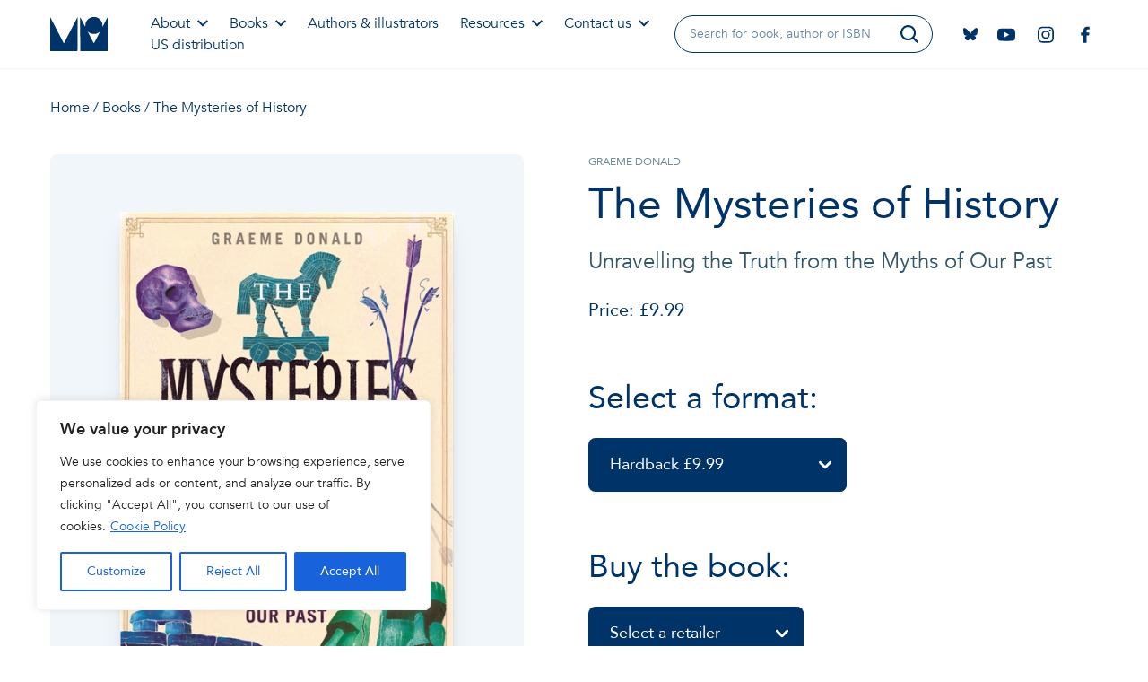

--- FILE ---
content_type: text/html; charset=UTF-8
request_url: https://www.mombooks.com/book/the-mysteries-of-history/
body_size: 31744
content:
<!doctype html>
<html lang="en-GB" class="scroll-smooth">
<head>
    <meta charset="UTF-8">
<script type="text/javascript">
/* <![CDATA[ */
var gform;gform||(document.addEventListener("gform_main_scripts_loaded",function(){gform.scriptsLoaded=!0}),document.addEventListener("gform/theme/scripts_loaded",function(){gform.themeScriptsLoaded=!0}),window.addEventListener("DOMContentLoaded",function(){gform.domLoaded=!0}),gform={domLoaded:!1,scriptsLoaded:!1,themeScriptsLoaded:!1,isFormEditor:()=>"function"==typeof InitializeEditor,callIfLoaded:function(o){return!(!gform.domLoaded||!gform.scriptsLoaded||!gform.themeScriptsLoaded&&!gform.isFormEditor()||(gform.isFormEditor()&&console.warn("The use of gform.initializeOnLoaded() is deprecated in the form editor context and will be removed in Gravity Forms 3.1."),o(),0))},initializeOnLoaded:function(o){gform.callIfLoaded(o)||(document.addEventListener("gform_main_scripts_loaded",()=>{gform.scriptsLoaded=!0,gform.callIfLoaded(o)}),document.addEventListener("gform/theme/scripts_loaded",()=>{gform.themeScriptsLoaded=!0,gform.callIfLoaded(o)}),window.addEventListener("DOMContentLoaded",()=>{gform.domLoaded=!0,gform.callIfLoaded(o)}))},hooks:{action:{},filter:{}},addAction:function(o,r,e,t){gform.addHook("action",o,r,e,t)},addFilter:function(o,r,e,t){gform.addHook("filter",o,r,e,t)},doAction:function(o){gform.doHook("action",o,arguments)},applyFilters:function(o){return gform.doHook("filter",o,arguments)},removeAction:function(o,r){gform.removeHook("action",o,r)},removeFilter:function(o,r,e){gform.removeHook("filter",o,r,e)},addHook:function(o,r,e,t,n){null==gform.hooks[o][r]&&(gform.hooks[o][r]=[]);var d=gform.hooks[o][r];null==n&&(n=r+"_"+d.length),gform.hooks[o][r].push({tag:n,callable:e,priority:t=null==t?10:t})},doHook:function(r,o,e){var t;if(e=Array.prototype.slice.call(e,1),null!=gform.hooks[r][o]&&((o=gform.hooks[r][o]).sort(function(o,r){return o.priority-r.priority}),o.forEach(function(o){"function"!=typeof(t=o.callable)&&(t=window[t]),"action"==r?t.apply(null,e):e[0]=t.apply(null,e)})),"filter"==r)return e[0]},removeHook:function(o,r,t,n){var e;null!=gform.hooks[o][r]&&(e=(e=gform.hooks[o][r]).filter(function(o,r,e){return!!(null!=n&&n!=o.tag||null!=t&&t!=o.priority)}),gform.hooks[o][r]=e)}});
/* ]]> */
</script>

    <meta name="viewport" content="width=device-width, initial-scale=1">

    <meta name='robots' content='index, follow, max-image-preview:large, max-snippet:-1, max-video-preview:-1' />
	<style>img:is([sizes="auto" i], [sizes^="auto," i]) { contain-intrinsic-size: 3000px 1500px }</style>
	
<!-- Google Tag Manager for WordPress by gtm4wp.com -->
<script data-cfasync="false" data-pagespeed-no-defer>
	var gtm4wp_datalayer_name = "dataLayer";
	var dataLayer = dataLayer || [];
</script>
<!-- End Google Tag Manager for WordPress by gtm4wp.com -->
	<!-- This site is optimized with the Yoast SEO Premium plugin v25.9 (Yoast SEO v25.9) - https://yoast.com/wordpress/plugins/seo/ -->
	<title>The Mysteries of History - Michael O&#039;Mara Books</title>
	<link rel="canonical" href="https://www.mombooks.com/book/the-mysteries-of-history/" />
	<meta property="og:locale" content="en_GB" />
	<meta property="og:type" content="article" />
	<meta property="og:title" content="The Mysteries of History" />
	<meta property="og:url" content="https://www.mombooks.com/book/the-mysteries-of-history/" />
	<meta property="og:site_name" content="Michael O&#039;Mara Books" />
	<meta property="article:publisher" content="https://www.facebook.com/MichaelOMaraBooks/" />
	<meta property="article:modified_time" content="2026-01-21T02:08:33+00:00" />
	<meta name="twitter:card" content="summary_large_image" />
	<meta name="twitter:site" content="@OMaraBooks" />
	<script type="application/ld+json" class="yoast-schema-graph">{"@context":"https://schema.org","@graph":[{"@type":"WebPage","@id":"https://www.mombooks.com/book/the-mysteries-of-history/","url":"https://www.mombooks.com/book/the-mysteries-of-history/","name":"The Mysteries of History - Michael O&#039;Mara Books","isPartOf":{"@id":"https://www.mombooks.com/#website"},"datePublished":"2024-08-22T11:19:01+00:00","dateModified":"2026-01-21T02:08:33+00:00","breadcrumb":{"@id":"https://www.mombooks.com/book/the-mysteries-of-history/#breadcrumb"},"inLanguage":"en-GB","potentialAction":[{"@type":"ReadAction","target":["https://www.mombooks.com/book/the-mysteries-of-history/"]}]},{"@type":"BreadcrumbList","@id":"https://www.mombooks.com/book/the-mysteries-of-history/#breadcrumb","itemListElement":[{"@type":"ListItem","position":1,"name":"Home","item":"https://www.mombooks.com/"},{"@type":"ListItem","position":2,"name":"Books","item":"https://www.mombooks.com/books/"},{"@type":"ListItem","position":3,"name":"The Mysteries of History"}]},{"@type":"WebSite","@id":"https://www.mombooks.com/#website","url":"https://www.mombooks.com/","name":"Michael O'Mara Books","description":"An award-winning independent and family-run publisher","publisher":{"@id":"https://www.mombooks.com/#organization"},"potentialAction":[{"@type":"SearchAction","target":{"@type":"EntryPoint","urlTemplate":"https://www.mombooks.com/?s={search_term_string}"},"query-input":{"@type":"PropertyValueSpecification","valueRequired":true,"valueName":"search_term_string"}}],"inLanguage":"en-GB"},{"@type":"Organization","@id":"https://www.mombooks.com/#organization","name":"Michael O'Mara Books","url":"https://www.mombooks.com/","logo":{"@type":"ImageObject","inLanguage":"en-GB","@id":"https://www.mombooks.com/#/schema/logo/image/","url":"https://www.mombooks.com/wp-content/uploads/2024/10/MOM-logo-vector-300x300-1.png","contentUrl":"https://www.mombooks.com/wp-content/uploads/2024/10/MOM-logo-vector-300x300-1.png","width":300,"height":300,"caption":"Michael O'Mara Books"},"image":{"@id":"https://www.mombooks.com/#/schema/logo/image/"},"sameAs":["https://www.facebook.com/MichaelOMaraBooks/","https://x.com/OMaraBooks"]}]}</script>
	<!-- / Yoast SEO Premium plugin. -->


<link rel='dns-prefetch' href='//unpkg.com' />
<link rel='dns-prefetch' href='//cdn.jsdelivr.net' />
<script type="text/javascript">
/* <![CDATA[ */
window._wpemojiSettings = {"baseUrl":"https:\/\/s.w.org\/images\/core\/emoji\/16.0.1\/72x72\/","ext":".png","svgUrl":"https:\/\/s.w.org\/images\/core\/emoji\/16.0.1\/svg\/","svgExt":".svg","source":{"concatemoji":"https:\/\/www.mombooks.com\/wp-includes\/js\/wp-emoji-release.min.js?ver=6.8.2"}};
/*! This file is auto-generated */
!function(s,n){var o,i,e;function c(e){try{var t={supportTests:e,timestamp:(new Date).valueOf()};sessionStorage.setItem(o,JSON.stringify(t))}catch(e){}}function p(e,t,n){e.clearRect(0,0,e.canvas.width,e.canvas.height),e.fillText(t,0,0);var t=new Uint32Array(e.getImageData(0,0,e.canvas.width,e.canvas.height).data),a=(e.clearRect(0,0,e.canvas.width,e.canvas.height),e.fillText(n,0,0),new Uint32Array(e.getImageData(0,0,e.canvas.width,e.canvas.height).data));return t.every(function(e,t){return e===a[t]})}function u(e,t){e.clearRect(0,0,e.canvas.width,e.canvas.height),e.fillText(t,0,0);for(var n=e.getImageData(16,16,1,1),a=0;a<n.data.length;a++)if(0!==n.data[a])return!1;return!0}function f(e,t,n,a){switch(t){case"flag":return n(e,"\ud83c\udff3\ufe0f\u200d\u26a7\ufe0f","\ud83c\udff3\ufe0f\u200b\u26a7\ufe0f")?!1:!n(e,"\ud83c\udde8\ud83c\uddf6","\ud83c\udde8\u200b\ud83c\uddf6")&&!n(e,"\ud83c\udff4\udb40\udc67\udb40\udc62\udb40\udc65\udb40\udc6e\udb40\udc67\udb40\udc7f","\ud83c\udff4\u200b\udb40\udc67\u200b\udb40\udc62\u200b\udb40\udc65\u200b\udb40\udc6e\u200b\udb40\udc67\u200b\udb40\udc7f");case"emoji":return!a(e,"\ud83e\udedf")}return!1}function g(e,t,n,a){var r="undefined"!=typeof WorkerGlobalScope&&self instanceof WorkerGlobalScope?new OffscreenCanvas(300,150):s.createElement("canvas"),o=r.getContext("2d",{willReadFrequently:!0}),i=(o.textBaseline="top",o.font="600 32px Arial",{});return e.forEach(function(e){i[e]=t(o,e,n,a)}),i}function t(e){var t=s.createElement("script");t.src=e,t.defer=!0,s.head.appendChild(t)}"undefined"!=typeof Promise&&(o="wpEmojiSettingsSupports",i=["flag","emoji"],n.supports={everything:!0,everythingExceptFlag:!0},e=new Promise(function(e){s.addEventListener("DOMContentLoaded",e,{once:!0})}),new Promise(function(t){var n=function(){try{var e=JSON.parse(sessionStorage.getItem(o));if("object"==typeof e&&"number"==typeof e.timestamp&&(new Date).valueOf()<e.timestamp+604800&&"object"==typeof e.supportTests)return e.supportTests}catch(e){}return null}();if(!n){if("undefined"!=typeof Worker&&"undefined"!=typeof OffscreenCanvas&&"undefined"!=typeof URL&&URL.createObjectURL&&"undefined"!=typeof Blob)try{var e="postMessage("+g.toString()+"("+[JSON.stringify(i),f.toString(),p.toString(),u.toString()].join(",")+"));",a=new Blob([e],{type:"text/javascript"}),r=new Worker(URL.createObjectURL(a),{name:"wpTestEmojiSupports"});return void(r.onmessage=function(e){c(n=e.data),r.terminate(),t(n)})}catch(e){}c(n=g(i,f,p,u))}t(n)}).then(function(e){for(var t in e)n.supports[t]=e[t],n.supports.everything=n.supports.everything&&n.supports[t],"flag"!==t&&(n.supports.everythingExceptFlag=n.supports.everythingExceptFlag&&n.supports[t]);n.supports.everythingExceptFlag=n.supports.everythingExceptFlag&&!n.supports.flag,n.DOMReady=!1,n.readyCallback=function(){n.DOMReady=!0}}).then(function(){return e}).then(function(){var e;n.supports.everything||(n.readyCallback(),(e=n.source||{}).concatemoji?t(e.concatemoji):e.wpemoji&&e.twemoji&&(t(e.twemoji),t(e.wpemoji)))}))}((window,document),window._wpemojiSettings);
/* ]]> */
</script>

<style id='wp-emoji-styles-inline-css' type='text/css'>

	img.wp-smiley, img.emoji {
		display: inline !important;
		border: none !important;
		box-shadow: none !important;
		height: 1em !important;
		width: 1em !important;
		margin: 0 0.07em !important;
		vertical-align: -0.1em !important;
		background: none !important;
		padding: 0 !important;
	}
</style>
<style id='classic-theme-styles-inline-css' type='text/css'>
/*! This file is auto-generated */
.wp-block-button__link{color:#fff;background-color:#32373c;border-radius:9999px;box-shadow:none;text-decoration:none;padding:calc(.667em + 2px) calc(1.333em + 2px);font-size:1.125em}.wp-block-file__button{background:#32373c;color:#fff;text-decoration:none}
</style>
<style id='presto-player-popup-trigger-style-inline-css' type='text/css'>
:where(.wp-block-presto-player-popup-trigger) {
  /* reduce specificity */
  display: grid;
  gap: 1rem;
  cursor: pointer;
}

/* Play icon overlay for popup image trigger variation */
:where(.presto-popup-image-trigger) {
  position: relative;
  cursor: pointer;
}

:where(.presto-popup-image-trigger)::before {
  content: "";
  position: absolute;
  top: 50%;
  left: 50%;
  transform: translate(-50%, -50%);
  width: 48px;
  height: 48px;
  background-image: url("/wp-content/plugins/presto-player/src/admin/blocks/blocks/popup-trigger/../../../../../img/play-button.svg");
  background-size: contain;
  background-repeat: no-repeat;
  background-position: center;
  z-index: 10;
  pointer-events: none;
}

:where(.presto-popup-image-trigger img) {
  display: block;
  width: 100%;
  height: auto;
  filter: brightness(0.5);
}
</style>
<style id='presto-player-popup-media-style-inline-css' type='text/css'>
.wp-block-presto-player-popup.is-selected .wp-block-presto-player-popup-media {
  display: initial;
}

.wp-block-presto-player-popup.has-child-selected .wp-block-presto-player-popup-media {
  display: initial;
}

.presto-popup__overlay {
  position: fixed;
  top: 0;
  left: 0;
  z-index: 100000;
  overflow: hidden;
  width: 100%;
  height: 100vh;
  box-sizing: border-box;
  padding: 0 5%;
  visibility: hidden;
  opacity: 0;
  display: flex;
  align-items: center;
  justify-content: center;
  transition:
    opacity 0.2s ease,
    visibility 0.2s ease;

  --presto-popup-media-width: 1280px;
  --presto-popup-background-color: rgba(0, 0, 0, 0.917);
}

.presto-popup--active {
  visibility: visible;
  opacity: 1;
}

.presto-popup--active .presto-popup__content {
  transform: scale(1);
}

.presto-popup__content {
  position: relative;
  z-index: 9999999999;
  width: 100%;
  max-width: var(--presto-popup-media-width);
  transform: scale(0.9);
  transition: transform 0.2s ease;
}

.presto-popup__close-button {
  position: absolute;
  top: calc(env(safe-area-inset-top) + 16px);
  right: calc(env(safe-area-inset-right) + 16px);
  padding: 0;
  cursor: pointer;
  z-index: 5000000;
  min-width: 24px;
  min-height: 24px;
  width: 24px;
  height: 24px;
  display: flex;
  align-items: center;
  justify-content: center;
  border: none;
  background: none;
  box-shadow: none;
  transition: opacity 0.2s ease;
}

.presto-popup__close-button:hover,
.presto-popup__close-button:focus {
  opacity: 0.8;
  background: none;
  border: none;
}

.presto-popup__close-button:not(:hover):not(:active):not(.has-background) {
  background: none;
  border: none;
}

.presto-popup__close-button svg {
  width: 24px;
  height: 24px;
  fill: white;
}

.presto-popup__scrim {
  width: 100%;
  height: 100%;
  position: absolute;
  z-index: 2000000;
  background-color: var(--presto-popup-background-color, rgb(255, 255, 255));
}

.presto-popup__speak {
  position: absolute;
  width: 1px;
  height: 1px;
  padding: 0;
  margin: -1px;
  overflow: hidden;
  clip: rect(0, 0, 0, 0);
  white-space: nowrap;
  border: 0;
}
</style>
<style id='global-styles-inline-css' type='text/css'>
:root{--wp--preset--aspect-ratio--square: 1;--wp--preset--aspect-ratio--4-3: 4/3;--wp--preset--aspect-ratio--3-4: 3/4;--wp--preset--aspect-ratio--3-2: 3/2;--wp--preset--aspect-ratio--2-3: 2/3;--wp--preset--aspect-ratio--16-9: 16/9;--wp--preset--aspect-ratio--9-16: 9/16;--wp--preset--color--black: #000000;--wp--preset--color--cyan-bluish-gray: #abb8c3;--wp--preset--color--white: #ffffff;--wp--preset--color--pale-pink: #f78da7;--wp--preset--color--vivid-red: #cf2e2e;--wp--preset--color--luminous-vivid-orange: #ff6900;--wp--preset--color--luminous-vivid-amber: #fcb900;--wp--preset--color--light-green-cyan: #7bdcb5;--wp--preset--color--vivid-green-cyan: #00d084;--wp--preset--color--pale-cyan-blue: #8ed1fc;--wp--preset--color--vivid-cyan-blue: #0693e3;--wp--preset--color--vivid-purple: #9b51e0;--wp--preset--gradient--vivid-cyan-blue-to-vivid-purple: linear-gradient(135deg,rgba(6,147,227,1) 0%,rgb(155,81,224) 100%);--wp--preset--gradient--light-green-cyan-to-vivid-green-cyan: linear-gradient(135deg,rgb(122,220,180) 0%,rgb(0,208,130) 100%);--wp--preset--gradient--luminous-vivid-amber-to-luminous-vivid-orange: linear-gradient(135deg,rgba(252,185,0,1) 0%,rgba(255,105,0,1) 100%);--wp--preset--gradient--luminous-vivid-orange-to-vivid-red: linear-gradient(135deg,rgba(255,105,0,1) 0%,rgb(207,46,46) 100%);--wp--preset--gradient--very-light-gray-to-cyan-bluish-gray: linear-gradient(135deg,rgb(238,238,238) 0%,rgb(169,184,195) 100%);--wp--preset--gradient--cool-to-warm-spectrum: linear-gradient(135deg,rgb(74,234,220) 0%,rgb(151,120,209) 20%,rgb(207,42,186) 40%,rgb(238,44,130) 60%,rgb(251,105,98) 80%,rgb(254,248,76) 100%);--wp--preset--gradient--blush-light-purple: linear-gradient(135deg,rgb(255,206,236) 0%,rgb(152,150,240) 100%);--wp--preset--gradient--blush-bordeaux: linear-gradient(135deg,rgb(254,205,165) 0%,rgb(254,45,45) 50%,rgb(107,0,62) 100%);--wp--preset--gradient--luminous-dusk: linear-gradient(135deg,rgb(255,203,112) 0%,rgb(199,81,192) 50%,rgb(65,88,208) 100%);--wp--preset--gradient--pale-ocean: linear-gradient(135deg,rgb(255,245,203) 0%,rgb(182,227,212) 50%,rgb(51,167,181) 100%);--wp--preset--gradient--electric-grass: linear-gradient(135deg,rgb(202,248,128) 0%,rgb(113,206,126) 100%);--wp--preset--gradient--midnight: linear-gradient(135deg,rgb(2,3,129) 0%,rgb(40,116,252) 100%);--wp--preset--font-size--small: 13px;--wp--preset--font-size--medium: 20px;--wp--preset--font-size--large: 36px;--wp--preset--font-size--x-large: 42px;--wp--preset--spacing--20: 0.44rem;--wp--preset--spacing--30: 0.67rem;--wp--preset--spacing--40: 1rem;--wp--preset--spacing--50: 1.5rem;--wp--preset--spacing--60: 2.25rem;--wp--preset--spacing--70: 3.38rem;--wp--preset--spacing--80: 5.06rem;--wp--preset--shadow--natural: 6px 6px 9px rgba(0, 0, 0, 0.2);--wp--preset--shadow--deep: 12px 12px 50px rgba(0, 0, 0, 0.4);--wp--preset--shadow--sharp: 6px 6px 0px rgba(0, 0, 0, 0.2);--wp--preset--shadow--outlined: 6px 6px 0px -3px rgba(255, 255, 255, 1), 6px 6px rgba(0, 0, 0, 1);--wp--preset--shadow--crisp: 6px 6px 0px rgba(0, 0, 0, 1);}:root :where(.is-layout-flow) > :first-child{margin-block-start: 0;}:root :where(.is-layout-flow) > :last-child{margin-block-end: 0;}:root :where(.is-layout-flow) > *{margin-block-start: 24px;margin-block-end: 0;}:root :where(.is-layout-constrained) > :first-child{margin-block-start: 0;}:root :where(.is-layout-constrained) > :last-child{margin-block-end: 0;}:root :where(.is-layout-constrained) > *{margin-block-start: 24px;margin-block-end: 0;}:root :where(.is-layout-flex){gap: 24px;}:root :where(.is-layout-grid){gap: 24px;}body .is-layout-flex{display: flex;}.is-layout-flex{flex-wrap: wrap;align-items: center;}.is-layout-flex > :is(*, div){margin: 0;}body .is-layout-grid{display: grid;}.is-layout-grid > :is(*, div){margin: 0;}.has-black-color{color: var(--wp--preset--color--black) !important;}.has-cyan-bluish-gray-color{color: var(--wp--preset--color--cyan-bluish-gray) !important;}.has-white-color{color: var(--wp--preset--color--white) !important;}.has-pale-pink-color{color: var(--wp--preset--color--pale-pink) !important;}.has-vivid-red-color{color: var(--wp--preset--color--vivid-red) !important;}.has-luminous-vivid-orange-color{color: var(--wp--preset--color--luminous-vivid-orange) !important;}.has-luminous-vivid-amber-color{color: var(--wp--preset--color--luminous-vivid-amber) !important;}.has-light-green-cyan-color{color: var(--wp--preset--color--light-green-cyan) !important;}.has-vivid-green-cyan-color{color: var(--wp--preset--color--vivid-green-cyan) !important;}.has-pale-cyan-blue-color{color: var(--wp--preset--color--pale-cyan-blue) !important;}.has-vivid-cyan-blue-color{color: var(--wp--preset--color--vivid-cyan-blue) !important;}.has-vivid-purple-color{color: var(--wp--preset--color--vivid-purple) !important;}.has-black-background-color{background-color: var(--wp--preset--color--black) !important;}.has-cyan-bluish-gray-background-color{background-color: var(--wp--preset--color--cyan-bluish-gray) !important;}.has-white-background-color{background-color: var(--wp--preset--color--white) !important;}.has-pale-pink-background-color{background-color: var(--wp--preset--color--pale-pink) !important;}.has-vivid-red-background-color{background-color: var(--wp--preset--color--vivid-red) !important;}.has-luminous-vivid-orange-background-color{background-color: var(--wp--preset--color--luminous-vivid-orange) !important;}.has-luminous-vivid-amber-background-color{background-color: var(--wp--preset--color--luminous-vivid-amber) !important;}.has-light-green-cyan-background-color{background-color: var(--wp--preset--color--light-green-cyan) !important;}.has-vivid-green-cyan-background-color{background-color: var(--wp--preset--color--vivid-green-cyan) !important;}.has-pale-cyan-blue-background-color{background-color: var(--wp--preset--color--pale-cyan-blue) !important;}.has-vivid-cyan-blue-background-color{background-color: var(--wp--preset--color--vivid-cyan-blue) !important;}.has-vivid-purple-background-color{background-color: var(--wp--preset--color--vivid-purple) !important;}.has-black-border-color{border-color: var(--wp--preset--color--black) !important;}.has-cyan-bluish-gray-border-color{border-color: var(--wp--preset--color--cyan-bluish-gray) !important;}.has-white-border-color{border-color: var(--wp--preset--color--white) !important;}.has-pale-pink-border-color{border-color: var(--wp--preset--color--pale-pink) !important;}.has-vivid-red-border-color{border-color: var(--wp--preset--color--vivid-red) !important;}.has-luminous-vivid-orange-border-color{border-color: var(--wp--preset--color--luminous-vivid-orange) !important;}.has-luminous-vivid-amber-border-color{border-color: var(--wp--preset--color--luminous-vivid-amber) !important;}.has-light-green-cyan-border-color{border-color: var(--wp--preset--color--light-green-cyan) !important;}.has-vivid-green-cyan-border-color{border-color: var(--wp--preset--color--vivid-green-cyan) !important;}.has-pale-cyan-blue-border-color{border-color: var(--wp--preset--color--pale-cyan-blue) !important;}.has-vivid-cyan-blue-border-color{border-color: var(--wp--preset--color--vivid-cyan-blue) !important;}.has-vivid-purple-border-color{border-color: var(--wp--preset--color--vivid-purple) !important;}.has-vivid-cyan-blue-to-vivid-purple-gradient-background{background: var(--wp--preset--gradient--vivid-cyan-blue-to-vivid-purple) !important;}.has-light-green-cyan-to-vivid-green-cyan-gradient-background{background: var(--wp--preset--gradient--light-green-cyan-to-vivid-green-cyan) !important;}.has-luminous-vivid-amber-to-luminous-vivid-orange-gradient-background{background: var(--wp--preset--gradient--luminous-vivid-amber-to-luminous-vivid-orange) !important;}.has-luminous-vivid-orange-to-vivid-red-gradient-background{background: var(--wp--preset--gradient--luminous-vivid-orange-to-vivid-red) !important;}.has-very-light-gray-to-cyan-bluish-gray-gradient-background{background: var(--wp--preset--gradient--very-light-gray-to-cyan-bluish-gray) !important;}.has-cool-to-warm-spectrum-gradient-background{background: var(--wp--preset--gradient--cool-to-warm-spectrum) !important;}.has-blush-light-purple-gradient-background{background: var(--wp--preset--gradient--blush-light-purple) !important;}.has-blush-bordeaux-gradient-background{background: var(--wp--preset--gradient--blush-bordeaux) !important;}.has-luminous-dusk-gradient-background{background: var(--wp--preset--gradient--luminous-dusk) !important;}.has-pale-ocean-gradient-background{background: var(--wp--preset--gradient--pale-ocean) !important;}.has-electric-grass-gradient-background{background: var(--wp--preset--gradient--electric-grass) !important;}.has-midnight-gradient-background{background: var(--wp--preset--gradient--midnight) !important;}.has-small-font-size{font-size: var(--wp--preset--font-size--small) !important;}.has-medium-font-size{font-size: var(--wp--preset--font-size--medium) !important;}.has-large-font-size{font-size: var(--wp--preset--font-size--large) !important;}.has-x-large-font-size{font-size: var(--wp--preset--font-size--x-large) !important;}
:root :where(.wp-block-pullquote){font-size: 1.5em;line-height: 1.6;}
</style>
<link rel='stylesheet' id='avenir-css' href='https://www.mombooks.com/wp-content/themes/mom-books/assets/fonts/avenir/font.css?ver=6.8.2' type='text/css' media='all' />
<link rel='stylesheet' id='style-css' href='https://www.mombooks.com/wp-content/themes/mom-books/assets/css/styles.css?ver=6.8.2' type='text/css' media='all' />
<link rel='stylesheet' id='swiper-css' href='https://unpkg.com/swiper/swiper-bundle.min.css?ver=6.8.2' type='text/css' media='all' />
<link rel='stylesheet' id='coloris-css' href='https://cdn.jsdelivr.net/gh/mdbassit/Coloris@latest/dist/coloris.min.css?ver=6.8.2' type='text/css' media='all' />
<script type="text/javascript" id="cookie-law-info-js-extra">
/* <![CDATA[ */
var _ckyConfig = {"_ipData":[],"_assetsURL":"https:\/\/www.mombooks.com\/wp-content\/plugins\/cookie-law-info\/lite\/frontend\/images\/","_publicURL":"https:\/\/www.mombooks.com","_expiry":"365","_categories":[{"name":"Necessary","slug":"necessary","isNecessary":true,"ccpaDoNotSell":true,"cookies":[],"active":true,"defaultConsent":{"gdpr":true,"ccpa":true}},{"name":"Functional","slug":"functional","isNecessary":false,"ccpaDoNotSell":true,"cookies":[],"active":true,"defaultConsent":{"gdpr":false,"ccpa":false}},{"name":"Analytics","slug":"analytics","isNecessary":false,"ccpaDoNotSell":true,"cookies":[],"active":true,"defaultConsent":{"gdpr":false,"ccpa":false}},{"name":"Performance","slug":"performance","isNecessary":false,"ccpaDoNotSell":true,"cookies":[],"active":true,"defaultConsent":{"gdpr":false,"ccpa":false}},{"name":"Advertisement","slug":"advertisement","isNecessary":false,"ccpaDoNotSell":true,"cookies":[],"active":true,"defaultConsent":{"gdpr":false,"ccpa":false}}],"_activeLaw":"gdpr","_rootDomain":"","_block":"1","_showBanner":"1","_bannerConfig":{"settings":{"type":"box","preferenceCenterType":"popup","position":"bottom-left","applicableLaw":"gdpr"},"behaviours":{"reloadBannerOnAccept":false,"loadAnalyticsByDefault":false,"animations":{"onLoad":"animate","onHide":"sticky"}},"config":{"revisitConsent":{"status":false,"tag":"revisit-consent","position":"bottom-left","meta":{"url":"#"},"styles":{"background-color":"#0056A7"},"elements":{"title":{"type":"text","tag":"revisit-consent-title","status":true,"styles":{"color":"#0056a7"}}}},"preferenceCenter":{"toggle":{"status":true,"tag":"detail-category-toggle","type":"toggle","states":{"active":{"styles":{"background-color":"#1863DC"}},"inactive":{"styles":{"background-color":"#D0D5D2"}}}}},"categoryPreview":{"status":false,"toggle":{"status":true,"tag":"detail-category-preview-toggle","type":"toggle","states":{"active":{"styles":{"background-color":"#1863DC"}},"inactive":{"styles":{"background-color":"#D0D5D2"}}}}},"videoPlaceholder":{"status":true,"styles":{"background-color":"#000000","border-color":"#000000","color":"#ffffff"}},"readMore":{"status":true,"tag":"readmore-button","type":"link","meta":{"noFollow":true,"newTab":true},"styles":{"color":"#1863DC","background-color":"transparent","border-color":"transparent"}},"auditTable":{"status":true},"optOption":{"status":true,"toggle":{"status":true,"tag":"optout-option-toggle","type":"toggle","states":{"active":{"styles":{"background-color":"#1863dc"}},"inactive":{"styles":{"background-color":"#FFFFFF"}}}}}}},"_version":"3.3.5","_logConsent":"1","_tags":[{"tag":"accept-button","styles":{"color":"#FFFFFF","background-color":"#1863DC","border-color":"#1863DC"}},{"tag":"reject-button","styles":{"color":"#1863DC","background-color":"transparent","border-color":"#1863DC"}},{"tag":"settings-button","styles":{"color":"#1863DC","background-color":"transparent","border-color":"#1863DC"}},{"tag":"readmore-button","styles":{"color":"#1863DC","background-color":"transparent","border-color":"transparent"}},{"tag":"donotsell-button","styles":{"color":"#1863DC","background-color":"transparent","border-color":"transparent"}},{"tag":"accept-button","styles":{"color":"#FFFFFF","background-color":"#1863DC","border-color":"#1863DC"}},{"tag":"revisit-consent","styles":{"background-color":"#0056A7"}}],"_shortCodes":[{"key":"cky_readmore","content":"<a href=\"https:\/\/www.mombooks.com\/cookie-policy\/\" class=\"cky-policy\" aria-label=\"Cookie Policy\" target=\"_blank\" rel=\"noopener\" data-cky-tag=\"readmore-button\">Cookie Policy<\/a>","tag":"readmore-button","status":true,"attributes":{"rel":"nofollow","target":"_blank"}},{"key":"cky_show_desc","content":"<button class=\"cky-show-desc-btn\" data-cky-tag=\"show-desc-button\" aria-label=\"Show more\">Show more<\/button>","tag":"show-desc-button","status":true,"attributes":[]},{"key":"cky_hide_desc","content":"<button class=\"cky-show-desc-btn\" data-cky-tag=\"hide-desc-button\" aria-label=\"Show less\">Show less<\/button>","tag":"hide-desc-button","status":true,"attributes":[]},{"key":"cky_category_toggle_label","content":"[cky_{{status}}_category_label] [cky_preference_{{category_slug}}_title]","tag":"","status":true,"attributes":[]},{"key":"cky_enable_category_label","content":"Enable","tag":"","status":true,"attributes":[]},{"key":"cky_disable_category_label","content":"Disable","tag":"","status":true,"attributes":[]},{"key":"cky_video_placeholder","content":"<div class=\"video-placeholder-normal\" data-cky-tag=\"video-placeholder\" id=\"[UNIQUEID]\"><p class=\"video-placeholder-text-normal\" data-cky-tag=\"placeholder-title\">Please accept cookies to access this content<\/p><\/div>","tag":"","status":true,"attributes":[]},{"key":"cky_enable_optout_label","content":"Enable","tag":"","status":true,"attributes":[]},{"key":"cky_disable_optout_label","content":"Disable","tag":"","status":true,"attributes":[]},{"key":"cky_optout_toggle_label","content":"[cky_{{status}}_optout_label] [cky_optout_option_title]","tag":"","status":true,"attributes":[]},{"key":"cky_optout_option_title","content":"Do Not Sell or Share My Personal Information","tag":"","status":true,"attributes":[]},{"key":"cky_optout_close_label","content":"Close","tag":"","status":true,"attributes":[]},{"key":"cky_preference_close_label","content":"Close","tag":"","status":true,"attributes":[]}],"_rtl":"","_language":"en","_providersToBlock":[]};
var _ckyStyles = {"css":".cky-overlay{background: #000000; opacity: 0.4; position: fixed; top: 0; left: 0; width: 100%; height: 100%; z-index: 99999999;}.cky-hide{display: none;}.cky-btn-revisit-wrapper{display: flex; align-items: center; justify-content: center; background: #0056a7; width: 45px; height: 45px; border-radius: 50%; position: fixed; z-index: 999999; cursor: pointer;}.cky-revisit-bottom-left{bottom: 15px; left: 15px;}.cky-revisit-bottom-right{bottom: 15px; right: 15px;}.cky-btn-revisit-wrapper .cky-btn-revisit{display: flex; align-items: center; justify-content: center; background: none; border: none; cursor: pointer; position: relative; margin: 0; padding: 0;}.cky-btn-revisit-wrapper .cky-btn-revisit img{max-width: fit-content; margin: 0; height: 30px; width: 30px;}.cky-revisit-bottom-left:hover::before{content: attr(data-tooltip); position: absolute; background: #4e4b66; color: #ffffff; left: calc(100% + 7px); font-size: 12px; line-height: 16px; width: max-content; padding: 4px 8px; border-radius: 4px;}.cky-revisit-bottom-left:hover::after{position: absolute; content: \"\"; border: 5px solid transparent; left: calc(100% + 2px); border-left-width: 0; border-right-color: #4e4b66;}.cky-revisit-bottom-right:hover::before{content: attr(data-tooltip); position: absolute; background: #4e4b66; color: #ffffff; right: calc(100% + 7px); font-size: 12px; line-height: 16px; width: max-content; padding: 4px 8px; border-radius: 4px;}.cky-revisit-bottom-right:hover::after{position: absolute; content: \"\"; border: 5px solid transparent; right: calc(100% + 2px); border-right-width: 0; border-left-color: #4e4b66;}.cky-revisit-hide{display: none;}.cky-consent-container{position: fixed; width: 440px; box-sizing: border-box; z-index: 9999999; border-radius: 6px;}.cky-consent-container .cky-consent-bar{background: #ffffff; border: 1px solid; padding: 20px 26px; box-shadow: 0 -1px 10px 0 #acabab4d; border-radius: 6px;}.cky-box-bottom-left{bottom: 40px; left: 40px;}.cky-box-bottom-right{bottom: 40px; right: 40px;}.cky-box-top-left{top: 40px; left: 40px;}.cky-box-top-right{top: 40px; right: 40px;}.cky-custom-brand-logo-wrapper .cky-custom-brand-logo{width: 100px; height: auto; margin: 0 0 12px 0;}.cky-notice .cky-title{color: #212121; font-weight: 700; font-size: 18px; line-height: 24px; margin: 0 0 12px 0;}.cky-notice-des *,.cky-preference-content-wrapper *,.cky-accordion-header-des *,.cky-gpc-wrapper .cky-gpc-desc *{font-size: 14px;}.cky-notice-des{color: #212121; font-size: 14px; line-height: 24px; font-weight: 400;}.cky-notice-des img{height: 25px; width: 25px;}.cky-consent-bar .cky-notice-des p,.cky-gpc-wrapper .cky-gpc-desc p,.cky-preference-body-wrapper .cky-preference-content-wrapper p,.cky-accordion-header-wrapper .cky-accordion-header-des p,.cky-cookie-des-table li div:last-child p{color: inherit; margin-top: 0; overflow-wrap: break-word;}.cky-notice-des P:last-child,.cky-preference-content-wrapper p:last-child,.cky-cookie-des-table li div:last-child p:last-child,.cky-gpc-wrapper .cky-gpc-desc p:last-child{margin-bottom: 0;}.cky-notice-des a.cky-policy,.cky-notice-des button.cky-policy{font-size: 14px; color: #1863dc; white-space: nowrap; cursor: pointer; background: transparent; border: 1px solid; text-decoration: underline;}.cky-notice-des button.cky-policy{padding: 0;}.cky-notice-des a.cky-policy:focus-visible,.cky-notice-des button.cky-policy:focus-visible,.cky-preference-content-wrapper .cky-show-desc-btn:focus-visible,.cky-accordion-header .cky-accordion-btn:focus-visible,.cky-preference-header .cky-btn-close:focus-visible,.cky-switch input[type=\"checkbox\"]:focus-visible,.cky-footer-wrapper a:focus-visible,.cky-btn:focus-visible{outline: 2px solid #1863dc; outline-offset: 2px;}.cky-btn:focus:not(:focus-visible),.cky-accordion-header .cky-accordion-btn:focus:not(:focus-visible),.cky-preference-content-wrapper .cky-show-desc-btn:focus:not(:focus-visible),.cky-btn-revisit-wrapper .cky-btn-revisit:focus:not(:focus-visible),.cky-preference-header .cky-btn-close:focus:not(:focus-visible),.cky-consent-bar .cky-banner-btn-close:focus:not(:focus-visible){outline: 0;}button.cky-show-desc-btn:not(:hover):not(:active){color: #1863dc; background: transparent;}button.cky-accordion-btn:not(:hover):not(:active),button.cky-banner-btn-close:not(:hover):not(:active),button.cky-btn-revisit:not(:hover):not(:active),button.cky-btn-close:not(:hover):not(:active){background: transparent;}.cky-consent-bar button:hover,.cky-modal.cky-modal-open button:hover,.cky-consent-bar button:focus,.cky-modal.cky-modal-open button:focus{text-decoration: none;}.cky-notice-btn-wrapper{display: flex; justify-content: flex-start; align-items: center; flex-wrap: wrap; margin-top: 16px;}.cky-notice-btn-wrapper .cky-btn{text-shadow: none; box-shadow: none;}.cky-btn{flex: auto; max-width: 100%; font-size: 14px; font-family: inherit; line-height: 24px; padding: 8px; font-weight: 500; margin: 0 8px 0 0; border-radius: 2px; cursor: pointer; text-align: center; text-transform: none; min-height: 0;}.cky-btn:hover{opacity: 0.8;}.cky-btn-customize{color: #1863dc; background: transparent; border: 2px solid #1863dc;}.cky-btn-reject{color: #1863dc; background: transparent; border: 2px solid #1863dc;}.cky-btn-accept{background: #1863dc; color: #ffffff; border: 2px solid #1863dc;}.cky-btn:last-child{margin-right: 0;}@media (max-width: 576px){.cky-box-bottom-left{bottom: 0; left: 0;}.cky-box-bottom-right{bottom: 0; right: 0;}.cky-box-top-left{top: 0; left: 0;}.cky-box-top-right{top: 0; right: 0;}}@media (max-width: 440px){.cky-box-bottom-left, .cky-box-bottom-right, .cky-box-top-left, .cky-box-top-right{width: 100%; max-width: 100%;}.cky-consent-container .cky-consent-bar{padding: 20px 0;}.cky-custom-brand-logo-wrapper, .cky-notice .cky-title, .cky-notice-des, .cky-notice-btn-wrapper{padding: 0 24px;}.cky-notice-des{max-height: 40vh; overflow-y: scroll;}.cky-notice-btn-wrapper{flex-direction: column; margin-top: 0;}.cky-btn{width: 100%; margin: 10px 0 0 0;}.cky-notice-btn-wrapper .cky-btn-customize{order: 2;}.cky-notice-btn-wrapper .cky-btn-reject{order: 3;}.cky-notice-btn-wrapper .cky-btn-accept{order: 1; margin-top: 16px;}}@media (max-width: 352px){.cky-notice .cky-title{font-size: 16px;}.cky-notice-des *{font-size: 12px;}.cky-notice-des, .cky-btn{font-size: 12px;}}.cky-modal.cky-modal-open{display: flex; visibility: visible; -webkit-transform: translate(-50%, -50%); -moz-transform: translate(-50%, -50%); -ms-transform: translate(-50%, -50%); -o-transform: translate(-50%, -50%); transform: translate(-50%, -50%); top: 50%; left: 50%; transition: all 1s ease;}.cky-modal{box-shadow: 0 32px 68px rgba(0, 0, 0, 0.3); margin: 0 auto; position: fixed; max-width: 100%; background: #ffffff; top: 50%; box-sizing: border-box; border-radius: 6px; z-index: 999999999; color: #212121; -webkit-transform: translate(-50%, 100%); -moz-transform: translate(-50%, 100%); -ms-transform: translate(-50%, 100%); -o-transform: translate(-50%, 100%); transform: translate(-50%, 100%); visibility: hidden; transition: all 0s ease;}.cky-preference-center{max-height: 79vh; overflow: hidden; width: 845px; overflow: hidden; flex: 1 1 0; display: flex; flex-direction: column; border-radius: 6px;}.cky-preference-header{display: flex; align-items: center; justify-content: space-between; padding: 22px 24px; border-bottom: 1px solid;}.cky-preference-header .cky-preference-title{font-size: 18px; font-weight: 700; line-height: 24px;}.cky-preference-header .cky-btn-close{margin: 0; cursor: pointer; vertical-align: middle; padding: 0; background: none; border: none; width: auto; height: auto; min-height: 0; line-height: 0; text-shadow: none; box-shadow: none;}.cky-preference-header .cky-btn-close img{margin: 0; height: 10px; width: 10px;}.cky-preference-body-wrapper{padding: 0 24px; flex: 1; overflow: auto; box-sizing: border-box;}.cky-preference-content-wrapper,.cky-gpc-wrapper .cky-gpc-desc{font-size: 14px; line-height: 24px; font-weight: 400; padding: 12px 0;}.cky-preference-content-wrapper{border-bottom: 1px solid;}.cky-preference-content-wrapper img{height: 25px; width: 25px;}.cky-preference-content-wrapper .cky-show-desc-btn{font-size: 14px; font-family: inherit; color: #1863dc; text-decoration: none; line-height: 24px; padding: 0; margin: 0; white-space: nowrap; cursor: pointer; background: transparent; border-color: transparent; text-transform: none; min-height: 0; text-shadow: none; box-shadow: none;}.cky-accordion-wrapper{margin-bottom: 10px;}.cky-accordion{border-bottom: 1px solid;}.cky-accordion:last-child{border-bottom: none;}.cky-accordion .cky-accordion-item{display: flex; margin-top: 10px;}.cky-accordion .cky-accordion-body{display: none;}.cky-accordion.cky-accordion-active .cky-accordion-body{display: block; padding: 0 22px; margin-bottom: 16px;}.cky-accordion-header-wrapper{cursor: pointer; width: 100%;}.cky-accordion-item .cky-accordion-header{display: flex; justify-content: space-between; align-items: center;}.cky-accordion-header .cky-accordion-btn{font-size: 16px; font-family: inherit; color: #212121; line-height: 24px; background: none; border: none; font-weight: 700; padding: 0; margin: 0; cursor: pointer; text-transform: none; min-height: 0; text-shadow: none; box-shadow: none;}.cky-accordion-header .cky-always-active{color: #008000; font-weight: 600; line-height: 24px; font-size: 14px;}.cky-accordion-header-des{font-size: 14px; line-height: 24px; margin: 10px 0 16px 0;}.cky-accordion-chevron{margin-right: 22px; position: relative; cursor: pointer;}.cky-accordion-chevron-hide{display: none;}.cky-accordion .cky-accordion-chevron i::before{content: \"\"; position: absolute; border-right: 1.4px solid; border-bottom: 1.4px solid; border-color: inherit; height: 6px; width: 6px; -webkit-transform: rotate(-45deg); -moz-transform: rotate(-45deg); -ms-transform: rotate(-45deg); -o-transform: rotate(-45deg); transform: rotate(-45deg); transition: all 0.2s ease-in-out; top: 8px;}.cky-accordion.cky-accordion-active .cky-accordion-chevron i::before{-webkit-transform: rotate(45deg); -moz-transform: rotate(45deg); -ms-transform: rotate(45deg); -o-transform: rotate(45deg); transform: rotate(45deg);}.cky-audit-table{background: #f4f4f4; border-radius: 6px;}.cky-audit-table .cky-empty-cookies-text{color: inherit; font-size: 12px; line-height: 24px; margin: 0; padding: 10px;}.cky-audit-table .cky-cookie-des-table{font-size: 12px; line-height: 24px; font-weight: normal; padding: 15px 10px; border-bottom: 1px solid; border-bottom-color: inherit; margin: 0;}.cky-audit-table .cky-cookie-des-table:last-child{border-bottom: none;}.cky-audit-table .cky-cookie-des-table li{list-style-type: none; display: flex; padding: 3px 0;}.cky-audit-table .cky-cookie-des-table li:first-child{padding-top: 0;}.cky-cookie-des-table li div:first-child{width: 100px; font-weight: 600; word-break: break-word; word-wrap: break-word;}.cky-cookie-des-table li div:last-child{flex: 1; word-break: break-word; word-wrap: break-word; margin-left: 8px;}.cky-footer-shadow{display: block; width: 100%; height: 40px; background: linear-gradient(180deg, rgba(255, 255, 255, 0) 0%, #ffffff 100%); position: absolute; bottom: calc(100% - 1px);}.cky-footer-wrapper{position: relative;}.cky-prefrence-btn-wrapper{display: flex; flex-wrap: wrap; align-items: center; justify-content: center; padding: 22px 24px; border-top: 1px solid;}.cky-prefrence-btn-wrapper .cky-btn{flex: auto; max-width: 100%; text-shadow: none; box-shadow: none;}.cky-btn-preferences{color: #1863dc; background: transparent; border: 2px solid #1863dc;}.cky-preference-header,.cky-preference-body-wrapper,.cky-preference-content-wrapper,.cky-accordion-wrapper,.cky-accordion,.cky-accordion-wrapper,.cky-footer-wrapper,.cky-prefrence-btn-wrapper{border-color: inherit;}@media (max-width: 845px){.cky-modal{max-width: calc(100% - 16px);}}@media (max-width: 576px){.cky-modal{max-width: 100%;}.cky-preference-center{max-height: 100vh;}.cky-prefrence-btn-wrapper{flex-direction: column;}.cky-accordion.cky-accordion-active .cky-accordion-body{padding-right: 0;}.cky-prefrence-btn-wrapper .cky-btn{width: 100%; margin: 10px 0 0 0;}.cky-prefrence-btn-wrapper .cky-btn-reject{order: 3;}.cky-prefrence-btn-wrapper .cky-btn-accept{order: 1; margin-top: 0;}.cky-prefrence-btn-wrapper .cky-btn-preferences{order: 2;}}@media (max-width: 425px){.cky-accordion-chevron{margin-right: 15px;}.cky-notice-btn-wrapper{margin-top: 0;}.cky-accordion.cky-accordion-active .cky-accordion-body{padding: 0 15px;}}@media (max-width: 352px){.cky-preference-header .cky-preference-title{font-size: 16px;}.cky-preference-header{padding: 16px 24px;}.cky-preference-content-wrapper *, .cky-accordion-header-des *{font-size: 12px;}.cky-preference-content-wrapper, .cky-preference-content-wrapper .cky-show-more, .cky-accordion-header .cky-always-active, .cky-accordion-header-des, .cky-preference-content-wrapper .cky-show-desc-btn, .cky-notice-des a.cky-policy{font-size: 12px;}.cky-accordion-header .cky-accordion-btn{font-size: 14px;}}.cky-switch{display: flex;}.cky-switch input[type=\"checkbox\"]{position: relative; width: 44px; height: 24px; margin: 0; background: #d0d5d2; -webkit-appearance: none; border-radius: 50px; cursor: pointer; outline: 0; border: none; top: 0;}.cky-switch input[type=\"checkbox\"]:checked{background: #1863dc;}.cky-switch input[type=\"checkbox\"]:before{position: absolute; content: \"\"; height: 20px; width: 20px; left: 2px; bottom: 2px; border-radius: 50%; background-color: white; -webkit-transition: 0.4s; transition: 0.4s; margin: 0;}.cky-switch input[type=\"checkbox\"]:after{display: none;}.cky-switch input[type=\"checkbox\"]:checked:before{-webkit-transform: translateX(20px); -ms-transform: translateX(20px); transform: translateX(20px);}@media (max-width: 425px){.cky-switch input[type=\"checkbox\"]{width: 38px; height: 21px;}.cky-switch input[type=\"checkbox\"]:before{height: 17px; width: 17px;}.cky-switch input[type=\"checkbox\"]:checked:before{-webkit-transform: translateX(17px); -ms-transform: translateX(17px); transform: translateX(17px);}}.cky-consent-bar .cky-banner-btn-close{position: absolute; right: 9px; top: 5px; background: none; border: none; cursor: pointer; padding: 0; margin: 0; min-height: 0; line-height: 0; height: auto; width: auto; text-shadow: none; box-shadow: none;}.cky-consent-bar .cky-banner-btn-close img{height: 9px; width: 9px; margin: 0;}.cky-notice-group{font-size: 14px; line-height: 24px; font-weight: 400; color: #212121;}.cky-notice-btn-wrapper .cky-btn-do-not-sell{font-size: 14px; line-height: 24px; padding: 6px 0; margin: 0; font-weight: 500; background: none; border-radius: 2px; border: none; cursor: pointer; text-align: left; color: #1863dc; background: transparent; border-color: transparent; box-shadow: none; text-shadow: none;}.cky-consent-bar .cky-banner-btn-close:focus-visible,.cky-notice-btn-wrapper .cky-btn-do-not-sell:focus-visible,.cky-opt-out-btn-wrapper .cky-btn:focus-visible,.cky-opt-out-checkbox-wrapper input[type=\"checkbox\"].cky-opt-out-checkbox:focus-visible{outline: 2px solid #1863dc; outline-offset: 2px;}@media (max-width: 440px){.cky-consent-container{width: 100%;}}@media (max-width: 352px){.cky-notice-des a.cky-policy, .cky-notice-btn-wrapper .cky-btn-do-not-sell{font-size: 12px;}}.cky-opt-out-wrapper{padding: 12px 0;}.cky-opt-out-wrapper .cky-opt-out-checkbox-wrapper{display: flex; align-items: center;}.cky-opt-out-checkbox-wrapper .cky-opt-out-checkbox-label{font-size: 16px; font-weight: 700; line-height: 24px; margin: 0 0 0 12px; cursor: pointer;}.cky-opt-out-checkbox-wrapper input[type=\"checkbox\"].cky-opt-out-checkbox{background-color: #ffffff; border: 1px solid black; width: 20px; height: 18.5px; margin: 0; -webkit-appearance: none; position: relative; display: flex; align-items: center; justify-content: center; border-radius: 2px; cursor: pointer;}.cky-opt-out-checkbox-wrapper input[type=\"checkbox\"].cky-opt-out-checkbox:checked{background-color: #1863dc; border: none;}.cky-opt-out-checkbox-wrapper input[type=\"checkbox\"].cky-opt-out-checkbox:checked::after{left: 6px; bottom: 4px; width: 7px; height: 13px; border: solid #ffffff; border-width: 0 3px 3px 0; border-radius: 2px; -webkit-transform: rotate(45deg); -ms-transform: rotate(45deg); transform: rotate(45deg); content: \"\"; position: absolute; box-sizing: border-box;}.cky-opt-out-checkbox-wrapper.cky-disabled .cky-opt-out-checkbox-label,.cky-opt-out-checkbox-wrapper.cky-disabled input[type=\"checkbox\"].cky-opt-out-checkbox{cursor: no-drop;}.cky-gpc-wrapper{margin: 0 0 0 32px;}.cky-footer-wrapper .cky-opt-out-btn-wrapper{display: flex; flex-wrap: wrap; align-items: center; justify-content: center; padding: 22px 24px;}.cky-opt-out-btn-wrapper .cky-btn{flex: auto; max-width: 100%; text-shadow: none; box-shadow: none;}.cky-opt-out-btn-wrapper .cky-btn-cancel{border: 1px solid #dedfe0; background: transparent; color: #858585;}.cky-opt-out-btn-wrapper .cky-btn-confirm{background: #1863dc; color: #ffffff; border: 1px solid #1863dc;}@media (max-width: 352px){.cky-opt-out-checkbox-wrapper .cky-opt-out-checkbox-label{font-size: 14px;}.cky-gpc-wrapper .cky-gpc-desc, .cky-gpc-wrapper .cky-gpc-desc *{font-size: 12px;}.cky-opt-out-checkbox-wrapper input[type=\"checkbox\"].cky-opt-out-checkbox{width: 16px; height: 16px;}.cky-opt-out-checkbox-wrapper input[type=\"checkbox\"].cky-opt-out-checkbox:checked::after{left: 5px; bottom: 4px; width: 3px; height: 9px;}.cky-gpc-wrapper{margin: 0 0 0 28px;}}.video-placeholder-youtube{background-size: 100% 100%; background-position: center; background-repeat: no-repeat; background-color: #b2b0b059; position: relative; display: flex; align-items: center; justify-content: center; max-width: 100%;}.video-placeholder-text-youtube{text-align: center; align-items: center; padding: 10px 16px; background-color: #000000cc; color: #ffffff; border: 1px solid; border-radius: 2px; cursor: pointer;}.video-placeholder-normal{background-image: url(\"\/wp-content\/plugins\/cookie-law-info\/lite\/frontend\/images\/placeholder.svg\"); background-size: 80px; background-position: center; background-repeat: no-repeat; background-color: #b2b0b059; position: relative; display: flex; align-items: flex-end; justify-content: center; max-width: 100%;}.video-placeholder-text-normal{align-items: center; padding: 10px 16px; text-align: center; border: 1px solid; border-radius: 2px; cursor: pointer;}.cky-rtl{direction: rtl; text-align: right;}.cky-rtl .cky-banner-btn-close{left: 9px; right: auto;}.cky-rtl .cky-notice-btn-wrapper .cky-btn:last-child{margin-right: 8px;}.cky-rtl .cky-notice-btn-wrapper .cky-btn:first-child{margin-right: 0;}.cky-rtl .cky-notice-btn-wrapper{margin-left: 0; margin-right: 15px;}.cky-rtl .cky-prefrence-btn-wrapper .cky-btn{margin-right: 8px;}.cky-rtl .cky-prefrence-btn-wrapper .cky-btn:first-child{margin-right: 0;}.cky-rtl .cky-accordion .cky-accordion-chevron i::before{border: none; border-left: 1.4px solid; border-top: 1.4px solid; left: 12px;}.cky-rtl .cky-accordion.cky-accordion-active .cky-accordion-chevron i::before{-webkit-transform: rotate(-135deg); -moz-transform: rotate(-135deg); -ms-transform: rotate(-135deg); -o-transform: rotate(-135deg); transform: rotate(-135deg);}@media (max-width: 768px){.cky-rtl .cky-notice-btn-wrapper{margin-right: 0;}}@media (max-width: 576px){.cky-rtl .cky-notice-btn-wrapper .cky-btn:last-child{margin-right: 0;}.cky-rtl .cky-prefrence-btn-wrapper .cky-btn{margin-right: 0;}.cky-rtl .cky-accordion.cky-accordion-active .cky-accordion-body{padding: 0 22px 0 0;}}@media (max-width: 425px){.cky-rtl .cky-accordion.cky-accordion-active .cky-accordion-body{padding: 0 15px 0 0;}}.cky-rtl .cky-opt-out-btn-wrapper .cky-btn{margin-right: 12px;}.cky-rtl .cky-opt-out-btn-wrapper .cky-btn:first-child{margin-right: 0;}.cky-rtl .cky-opt-out-checkbox-wrapper .cky-opt-out-checkbox-label{margin: 0 12px 0 0;}"};
/* ]]> */
</script>
<script type="text/javascript" src="https://www.mombooks.com/wp-content/plugins/cookie-law-info/lite/frontend/js/script.min.js?ver=3.3.5" id="cookie-law-info-js"></script>
<script type="text/javascript" src="https://www.mombooks.com/wp-content/plugins/svg-support/vendor/DOMPurify/DOMPurify.min.js?ver=2.5.8" id="bodhi-dompurify-library-js"></script>
<script type="text/javascript" src="https://www.mombooks.com/wp-includes/js/jquery/jquery.min.js?ver=3.7.1" id="jquery-core-js"></script>
<script type="text/javascript" src="https://www.mombooks.com/wp-includes/js/jquery/jquery-migrate.min.js?ver=3.4.1" id="jquery-migrate-js"></script>
<script type="text/javascript" id="bodhi_svg_inline-js-extra">
/* <![CDATA[ */
var svgSettings = {"skipNested":""};
/* ]]> */
</script>
<script type="text/javascript" src="https://www.mombooks.com/wp-content/plugins/svg-support/js/min/svgs-inline-min.js" id="bodhi_svg_inline-js"></script>
<script type="text/javascript" id="bodhi_svg_inline-js-after">
/* <![CDATA[ */
cssTarget={"Bodhi":"img.style-svg","ForceInlineSVG":"style-svg"};ForceInlineSVGActive="false";frontSanitizationEnabled="on";
/* ]]> */
</script>
<link rel="https://api.w.org/" href="https://www.mombooks.com/wp-json/" /><link rel="alternate" title="JSON" type="application/json" href="https://www.mombooks.com/wp-json/wp/v2/book/465927" /><link rel="EditURI" type="application/rsd+xml" title="RSD" href="https://www.mombooks.com/xmlrpc.php?rsd" />
<meta name="generator" content="WordPress 6.8.2" />
<link rel='shortlink' href='https://www.mombooks.com/?p=465927' />
<link rel="alternate" title="oEmbed (JSON)" type="application/json+oembed" href="https://www.mombooks.com/wp-json/oembed/1.0/embed?url=https%3A%2F%2Fwww.mombooks.com%2Fbook%2Fthe-mysteries-of-history%2F" />
<link rel="alternate" title="oEmbed (XML)" type="text/xml+oembed" href="https://www.mombooks.com/wp-json/oembed/1.0/embed?url=https%3A%2F%2Fwww.mombooks.com%2Fbook%2Fthe-mysteries-of-history%2F&#038;format=xml" />
<style id="cky-style-inline">[data-cky-tag]{visibility:hidden;}</style>
<!-- Google Tag Manager for WordPress by gtm4wp.com -->
<!-- GTM Container placement set to automatic -->
<script data-cfasync="false" data-pagespeed-no-defer>
	var dataLayer_content = {"pagePostType":"book","pagePostType2":"single-book"};
	dataLayer.push( dataLayer_content );
</script>
<script data-cfasync="false" data-pagespeed-no-defer>
(function(w,d,s,l,i){w[l]=w[l]||[];w[l].push({'gtm.start':
new Date().getTime(),event:'gtm.js'});var f=d.getElementsByTagName(s)[0],
j=d.createElement(s),dl=l!='dataLayer'?'&l='+l:'';j.async=true;j.src=
'//www.googletagmanager.com/gtm.js?id='+i+dl;f.parentNode.insertBefore(j,f);
})(window,document,'script','dataLayer','GTM-TF75G6ZZ');
</script>
<!-- End Google Tag Manager for WordPress by gtm4wp.com --><link rel="icon" href="https://www.mombooks.com/wp-content/uploads/2024/03/cropped-MOM_Fav-32x32.png" sizes="32x32" />
<link rel="icon" href="https://www.mombooks.com/wp-content/uploads/2024/03/cropped-MOM_Fav-192x192.png" sizes="192x192" />
<link rel="apple-touch-icon" href="https://www.mombooks.com/wp-content/uploads/2024/03/cropped-MOM_Fav-180x180.png" />
<meta name="msapplication-TileImage" content="https://www.mombooks.com/wp-content/uploads/2024/03/cropped-MOM_Fav-270x270.png" />
</head>
<body class="wp-singular book-template-default single single-book postid-465927 wp-theme-mom-books">

<header class="select-none">
    <div class="h-[76px] relative z-50">
        <div class="text-sky-900 bg-white fixed w-full z-50 shadow-sm">
            <div class="bg-white py-3.5 m-auto max-w-8xl px-4 sm:px-8 xl:px-14 flex justify-between h-[76px]">
                <div class="flex items-center md:hidden">
                    <svg xmlns="http://www.w3.org/2000/svg" class="w-6 stroke-current mob-toggle cursor-pointer" viewBox="0 0 1024 1024"><path stroke-width="128" d="M0 153.6h1024M0 512h1024M0 870.4h1024"/></svg>                </div>
                <div class="flex items-center">
                    <a href="https://www.mombooks.com"><svg xmlns="http://www.w3.org/2000/svg" class="w-16 fill-current" viewBox="0 0 433 259"><path d="M309 2.4c-9.3 3.2-14 5.9-20.9 11.6-8.4 7-17.3 19.3-19.5 27-3.1 10.9-3.7 14.6-3.7 22.7 0 5.1-.4 9.3-.8 9.3-.7 0-6-10.2-28.1-53.5-7.8-15.3-10.7-19.4-10.4-15 0 .8.1 58.4.2 128L226 259l103.3-.2 103.2-.3.3-127.8c.1-70.2-.2-127.7-.6-127.7-.5 0-4.2 6.6-8.4 14.7-4.1 8.2-11 21.5-15.3 29.8-4.3 8.2-8.7 16.8-9.7 19-4.7 10.1-5.3 9.7-5.4-4.8-.1-10.6-.4-13.1-2.7-18.9-8.1-20.9-21.7-34.2-41.6-40.7-9.5-3.1-30.9-2.9-40.1.3Zm-14.5 115.9c6.6 4.2 8.7 5.2 16.9 7.8 8.1 2.5 23.9 3 32.6 1 7.5-1.8 20.6-8.2 25.8-12.6 2.4-2.1 4.6-3.5 4.9-3.1.4.3-.7 3.2-2.4 6.4-1.7 3.1-6.6 12.7-11 21.2s-12.2 23.6-17.4 33.5c-5.1 9.9-10.2 19.9-11.3 22.2-1.2 2.4-2.6 4.2-3.3 4-.6-.1-4.1-5.8-7.6-12.7-33.2-64.7-36.7-71.3-37.8-72.5-.5-.5-.9-1.5-.9-2.3 0-1 1-.6 3.3 1.2 1.7 1.4 5.5 4.1 8.2 5.9ZM204.6 2.9c-.4.5-4.5 8.5-9.2 17.8-4.7 9.2-11.9 23.1-15.9 30.8-4 7.7-11.4 22.1-16.5 32-10.8 20.9-20.8 40.3-31 60-4 7.7-12 23.2-17.7 34.5-5.8 11.3-11 20.6-11.6 20.8-.7.1-1.7-.8-2.3-2-.6-1.3-3.5-7-6.4-12.8-2.8-5.8-7-14.1-9.2-18.5-4.7-9.5-23.6-46.3-32.1-62.5-3.3-6.3-9.9-19.2-14.7-28.5-4.8-9.4-12.5-24.2-17-33-4.6-8.8-10.9-21-13.9-27C4 8.4 1.1 3.7.7 4c-1 .7-.9 253.2.1 254.2.5.5 46.7.7 102.8.6l101.9-.3.5-127.8c.3-70.4.2-128.1-.2-128.3-.4-.2-.9 0-1.2.5Z"/></svg></a>
                    <div class="pl-9 hidden md:block">

                        <div class="inline-block nav-block group"><ul><li><a class="sky-900 mx-1.5 px-1.5 nav-link" href="https://www.mombooks.com/about/who-we-are/" class="inline-block text-base md:text-base">About<svg xmlns="http://www.w3.org/2000/svg" class="w-3 fill-current inline-block ml-2 group-[.open]:rotate-180 -mt-0.5" viewBox="0 0 1024 1024"><path d="M897.199 192.599 511.894 577.691 126.802 192.599.001 319.4l512 512 512-511.893L897.2 192.599z"/></svg></a></li></ul><div class="shadow-md absolute inset-x-0 top-0 -z-50 bg-white pt-[76px] overflow-hidden opacity-0 -translate-y-full group-[.open]:translate-y-0 group-[.open]:opacity-100"><div class=" relative max-w-8xl m-auto flex flex-wrap -z-20 bg-white px-4 sm:px-8 xl:px-14"><div class="w-4/12 xl:w-2/12 relative py-12"><div class="bg-slate-100 absolute h-full w-screen top-0 right-12 -z-20"></div><a href="/who-we-are" class="block sky-900 text-2xl relative pr-14 mb-6 second-menu-level" data-item-num="1">About</a></div><div class="w-4/12 xl:w-4/12 relative py-12"><p class="uppercase text-slate-500 text-xs pb-6">categories</p><ul class="third-menu-level w-full  " data-item-num="1"><li class="mb-4 book-info"><a href="https://www.mombooks.com/about/who-we-are/" class="inline-block">Who we are</a></li><li class="mb-4 book-info"><a href="https://www.mombooks.com/about/sustainability-climate-focus/" class="inline-block">Sustainability</a></li><li class="mb-4 book-info"><a href="https://www.mombooks.com/careers/" class="inline-block">Careers</a></li><li class="mb-4 book-info"><a href="https://www.mombooks.com/about/we-support/" class="inline-block">We support</a></li></ul></div><div class="w-4/12 xl:w-6/12 relative py-12"><p class="uppercase text-slate-500 text-xs pb-6">imprints</p><div class="flex flex-wrap"><div class="w-1/3 relative px-1"><div class="h-56 lg:h-96 relative"><img class="absolute h-full w-full inset-0 object-cover" src="https://www.mombooks.com/wp-content/uploads/2024/05/Adult-SS24_FADE-1024x614.png"><div class="absolute w-full h-full inset-0 bg-black opacity-40"></div><div class="absolute w-full bottom-0 text-white p-6 text-center"><img class="max-w-12 max-h-8 inline-block mb-2" src="https://www.mombooks.com/wp-content/uploads/2024/02/Mask-group.png"><p>O’Mara Books</p></div><a class="absolute w-full h-full inset-0" href="https://www.mombooks.com/imprints/michael-omara-books/"></a></div></div><div class="w-1/3 relative px-1"><div class="h-56 lg:h-96 relative"><img class="absolute h-full w-full inset-0 object-cover" src="https://www.mombooks.com/wp-content/uploads/2024/05/LOM-ART-SS24_FADE-1024x614.png"><div class="absolute w-full h-full inset-0 bg-black opacity-40"></div><div class="absolute w-full bottom-0 text-white p-6 text-center"><img class="max-w-12 max-h-8 inline-block mb-2" src="https://www.mombooks.com/wp-content/uploads/2024/02/Mask-group-1.png"><p>LOM ART</p></div><a class="absolute w-full h-full inset-0" href="https://www.mombooks.com/imprints/lom-art/"></a></div></div><div class="w-1/3 relative px-1"><div class="h-56 lg:h-96 relative"><img class="absolute h-full w-full inset-0 object-cover" src="https://www.mombooks.com/wp-content/uploads/2024/05/Buster-SS24_FADE-1024x614.png"><div class="absolute w-full h-full inset-0 bg-black opacity-40"></div><div class="absolute w-full bottom-0 text-white p-6 text-center"><img class="max-w-12 max-h-8 inline-block mb-2" src="https://www.mombooks.com/wp-content/uploads/2024/02/Mask-group-2.png"><p>Buster Books</p></div><a class="absolute w-full h-full inset-0" href="https://www.mombooks.com/imprints/buster-books/"></a></div></div></div></div></div></div></div><div class="inline-block nav-block group"><ul><li><a class="sky-900 mx-1.5 px-1.5 nav-link" href="/books" class="inline-block text-base md:text-base">Books<svg xmlns="http://www.w3.org/2000/svg" class="w-3 fill-current inline-block ml-2 group-[.open]:rotate-180 -mt-0.5" viewBox="0 0 1024 1024"><path d="M897.199 192.599 511.894 577.691 126.802 192.599.001 319.4l512 512 512-511.893L897.2 192.599z"/></svg></a></li></ul><div class="shadow-md absolute inset-x-0 top-0 -z-50 bg-white pt-[76px] overflow-hidden opacity-0 -translate-y-full group-[.open]:translate-y-0 group-[.open]:opacity-100"><div class=" relative max-w-8xl m-auto flex flex-wrap -z-20 bg-white px-4 sm:px-8 xl:px-14"><div class="w-4/12 xl:w-2/12 relative py-12"><div class="bg-slate-100 absolute h-full w-screen top-0 right-12 -z-20"></div><a href="/imprints/michael-omara-books/" class="block sky-900 text-2xl relative pr-14 mb-6 second-menu-level" data-item-num="1">O&#039;Mara Books</a><a href="/imprints/lom-art/" class="block sky-900 text-2xl relative pr-14 mb-6 second-menu-level" data-item-num="2">LOM ART</a><a href="/imprints/buster-books/" class="block sky-900 text-2xl relative pr-14 mb-6 second-menu-level" data-item-num="3">Buster Books</a><a href="https://www.mombooks.com/imprints/journey-of-something/" class="block sky-900 text-2xl relative pr-14 mb-6 second-menu-level" data-item-num="4">Journey of Something</a><a href="/series" class="block sky-900 text-2xl relative pr-14 mb-6 second-menu-level" data-item-num="5">Series</a></div><div class="w-4/12 xl:w-4/12 relative py-12"><p class="uppercase text-slate-500 text-xs pb-6">categories</p><ul class="third-menu-level w-full grid grid-cols-2 gap-y-2 gap-x-6 pr-4 " data-item-num="1"><li class="mb-4 book-info"><a href="/books/?category=activity-puzzles&amp;imprint=michael-omara&amp;author=" class="inline-block">Activity &amp; puzzles</a></li><li class="mb-4 book-info"><a href="/books/?category=autobiography-memoir&amp;imprint=michael-omara&amp;author=" class="inline-block">Autobiography &amp; memoir</a></li><li class="mb-4 book-info"><a href="/books/?category=biographies&amp;imprint=michael-omara&amp;author=" class="inline-block">Biographies</a></li><li class="mb-4 book-info"><a href="/books/?category=colouring&amp;imprint=michael-omara&amp;author=" class="inline-block">Colouring</a></li><li class="mb-4 book-info"><a href="/books/?category=environment-green-issues&amp;imprint=michael-omara&amp;author=" class="inline-block">Environment &amp; green issues</a></li><li class="mb-4 book-info"><a href="/books/?category=fiction&amp;imprint=michael-omara&amp;author=" class="inline-block">Fiction</a></li><li class="mb-4 book-info"><a href="/books/?category=humour&amp;imprint=michael-omara&amp;author=" class="inline-block">Humour</a></li><li class="mb-4 book-info"><a href="/books/?category=language&amp;imprint=michael-omara&amp;author=" class="inline-block">Language</a></li><li class="mb-4 book-info"><a href="/books/?category=lifestyle&amp;imprint=michael-omara&amp;author=" class="inline-block">Lifestyle</a></li><li class="mb-4 book-info"><a href="/books/?category=maths-english&amp;imprint=michael-omara&amp;author=" class="inline-block">Maths &amp; English</a></li><li class="mb-4 book-info"><a href="/books/?category=nostalgia&amp;imprint=michael-omara&amp;author=" class="inline-block">Nostalgia</a></li><li class="mb-4 book-info"><a href="/books/?category=science-history-philosophy&amp;imprint=michael-omara&amp;author=" class="inline-block">Science - History - Philosophy</a></li><li class="mb-4 book-info"><a href="/books/?category=stationery&amp;imprint=michael-omara&amp;author=" class="inline-block">Stationary</a></li></ul><ul class="third-menu-level w-full grid grid-cols-2 gap-y-2 gap-x-6 pr-4 hidden" data-item-num="2"><li class="mb-4 book-info"><a href="/books/?category=colouring&amp;imprint=lom-art&amp;author=" class="inline-block">Colouring</a></li><li class="mb-4 book-info"><a href="/books/?category=craft&amp;imprint=lom-art&amp;author=" class="inline-block">Craft</a></li><li class="mb-4 book-info"><a href="/books/?category=culture&amp;imprint=lom-art&amp;author=" class="inline-block">Culture</a></li><li class="mb-4 book-info"><a href="/books/?category=doodle-draw&amp;imprint=lom-art&amp;author=" class="inline-block">Doodle &amp; draw</a></li><li class="mb-4 book-info"><a href="/books/?category=environment-green-issues&amp;imprint=lom-art&amp;author=" class="inline-block">Environment &amp; green issues</a></li><li class="mb-4 book-info"><a href="/books/?category=interactive&amp;imprint=lom-art&amp;author=" class="inline-block">Interactive</a></li><li class="mb-4 book-info"><a href="/books/?category=lifestyle&amp;imprint=lom-art&amp;author=" class="inline-block">Lifestyle</a></li><li class="mb-4 book-info"><a href="/books/?category=picture-books&amp;imprint=lom-art&amp;author=" class="inline-block">Picture books</a></li><li class="mb-4 book-info"><a href="/books/?category=reference&amp;imprint=lom-art&amp;author=" class="inline-block">Reference</a></li></ul><ul class="third-menu-level w-full grid grid-cols-2 gap-y-2 gap-x-6 pr-4 hidden" data-item-num="3"><li class="mb-4 book-info"><a href="/books/?category=activity-puzzles&amp;imprint=buster-books&amp;author=" class="inline-block">Activity &amp; puzzles</a></li><li class="mb-4 book-info"><a href="/books/?category=art-and-craft&amp;imprint=buster-books&amp;author=" class="inline-block">Art and craft</a></li><li class="mb-4 book-info"><a href="/books/?category=biographies&amp;imprint=buster-books&amp;author=" class="inline-block">Biographies</a></li><li class="mb-4 book-info"><a href="/books/?category=buster-reference&amp;imprint=buster-books&amp;author=" class="inline-block">Buster references</a></li><li class="mb-4 book-info"><a href="/books/?category=colouring&amp;imprint=buster-books&amp;author=" class="inline-block">Colouring</a></li><li class="mb-4 book-info"><a href="/books/?category=early-years&amp;imprint=buster-books&amp;author=" class="inline-block">Early years</a></li><li class="mb-4 book-info"><a href="/books/?category=environment-green-issues&amp;imprint=buster-books&amp;author=" class="inline-block">Environment &amp; green issues</a></li><li class="mb-4 book-info"><a href="/books/?category=fiction&amp;imprint=buster-books&amp;author=" class="inline-block">Fiction</a></li><li class="mb-4 book-info"><a href="/books/?category=humour&amp;imprint=buster-books&amp;author=" class="inline-block">Humour</a></li><li class="mb-4 book-info"><a href="/books/?category=picture-books&amp;imprint=buster-books&amp;author=" class="inline-block">Picture books</a></li><li class="mb-4 book-info"><a href="/books/?category=reference&amp;imprint=buster-books&amp;author=" class="inline-block">Reference</a></li><li class="mb-4 book-info"><a href="/books/?category=sticker-books&amp;imprint=buster-books&amp;author=" class="inline-block">Sticker books</a></li></ul><ul class="third-menu-level w-full  hidden" data-item-num="4"><li class="mb-4 book-info"><a href="https://www.mombooks.com/books/?category=novelty-gift&amp;imprint=journey-of-something" class="inline-block">Novelty &amp; Gift</a></li></ul><ul class="third-menu-level w-full  hidden" data-item-num="5"><li class="mb-4 book-info"><a href="https://www.mombooks.com/buster-books/sherlock-bones/" class="inline-block">Sherlock Bones</a></li><li class="mb-4 book-info"><a href="https://www.mombooks.com/buster-books/the-magical-unicorn-society/" class="inline-block">The Magical Unicorn Society</a></li><li class="mb-4 book-info"><a href="https://www.mombooks.com/buster-books/wheres-the-series/" class="inline-block">Where’s The?</a></li><li class="mb-4 book-info"><a href="https://www.mombooks.com/buster-books/lego-books/" class="inline-block">LEGO® Books</a></li><li class="mb-4 book-info"><a href="https://www.mombooks.com/buster-books/cute-and-cosy-colouring/" class="inline-block">Cute &amp; Cosy</a></li></ul></div><div class="w-4/12 xl:w-6/12 relative py-12"><p class="uppercase text-slate-500 text-xs pb-6">imprints</p><div class="flex flex-wrap"><div class="w-1/3 relative px-1"><div class="h-56 lg:h-96 relative"><img class="absolute h-full w-full inset-0 object-cover" src="https://www.mombooks.com/wp-content/uploads/2024/05/Adult-SS24_FADE-1024x614.png"><div class="absolute w-full h-full inset-0 bg-black opacity-40"></div><div class="absolute w-full bottom-0 text-white p-6 text-center"><img class="max-w-12 max-h-8 inline-block mb-2" src="https://www.mombooks.com/wp-content/uploads/2024/02/Mask-group.png"><p>O’Mara Books</p></div><a class="absolute w-full h-full inset-0" href="https://www.mombooks.com/imprints/michael-omara-books/"></a></div></div><div class="w-1/3 relative px-1"><div class="h-56 lg:h-96 relative"><img class="absolute h-full w-full inset-0 object-cover" src="https://www.mombooks.com/wp-content/uploads/2024/05/LOM-ART-SS24_FADE-1024x614.png"><div class="absolute w-full h-full inset-0 bg-black opacity-40"></div><div class="absolute w-full bottom-0 text-white p-6 text-center"><img class="max-w-12 max-h-8 inline-block mb-2" src="https://www.mombooks.com/wp-content/uploads/2024/02/Mask-group-1.png"><p>LOM ART</p></div><a class="absolute w-full h-full inset-0" href="https://www.mombooks.com/imprints/lom-art/"></a></div></div><div class="w-1/3 relative px-1"><div class="h-56 lg:h-96 relative"><img class="absolute h-full w-full inset-0 object-cover" src="https://www.mombooks.com/wp-content/uploads/2024/05/Buster-SS24_FADE-1024x614.png"><div class="absolute w-full h-full inset-0 bg-black opacity-40"></div><div class="absolute w-full bottom-0 text-white p-6 text-center"><img class="max-w-12 max-h-8 inline-block mb-2" src="https://www.mombooks.com/wp-content/uploads/2024/02/Mask-group-2.png"><p>Buster Books</p></div><a class="absolute w-full h-full inset-0" href="https://www.mombooks.com/imprints/buster-books/"></a></div></div></div></div></div></div></div><div class="inline-block nav-block group"><ul><li><a class="sky-900 mx-1.5 px-1.5 nav-link" href="https://www.mombooks.com/authors-illustrators/" class="inline-block text-base md:text-base">Authors &#038; illustrators</a></li></ul></div><div class="inline-block nav-block group"><ul><li><a class="sky-900 mx-1.5 px-1.5 nav-link" href="#" class="inline-block text-base md:text-base">Resources<svg xmlns="http://www.w3.org/2000/svg" class="w-3 fill-current inline-block ml-2 group-[.open]:rotate-180 -mt-0.5" viewBox="0 0 1024 1024"><path d="M897.199 192.599 511.894 577.691 126.802 192.599.001 319.4l512 512 512-511.893L897.2 192.599z"/></svg></a></li></ul><div class="shadow-md absolute inset-x-0 top-0 -z-50 bg-white pt-[76px] overflow-hidden opacity-0 -translate-y-full group-[.open]:translate-y-0 group-[.open]:opacity-100"><div class=" relative max-w-8xl m-auto flex flex-wrap -z-20 bg-white px-4 sm:px-8 xl:px-14"><div class="w-4/12 xl:w-2/12 relative py-12"><div class="bg-slate-100 absolute h-full w-screen top-0 right-12 -z-20"></div><a href="https://www.mombooks.com/online-activities/" class="block sky-900 text-2xl relative pr-14 mb-6 second-menu-level" data-item-num="1">Online activities</a><a href="/blog" class="block sky-900 text-2xl relative pr-14 mb-6 second-menu-level" data-item-num="2">Blog</a><a href="https://www.mombooks.com/catalogues/" class="block sky-900 text-2xl relative pr-14 mb-6 second-menu-level" data-item-num="3">Catalogues</a></div><div class="w-4/12 xl:w-4/12 relative py-12"><p class="uppercase text-slate-500 text-xs pb-6">categories</p><ul class="third-menu-level w-full grid grid-cols-2 gap-y-2 gap-x-6 pr-4 " data-item-num="1"><li class="mb-4 book-info"><a href="https://www.mombooks.com/online-activities/" class="inline-block">All activities</a></li><li class="mb-4 book-info"><a href="/online-activities/#online-colouring" class="inline-block">Online colouring</a></li><li class="mb-4 book-info"><a href="/online-activities/#puzzles-activities" class="inline-block">Puzzles &amp; activities</a></li><li class="mb-4 book-info"><a href="/online-activities/#doodles" class="inline-block">Doodles</a></li><li class="mb-4 book-info"><a href="/online-activities/#learning-resources" class="inline-block">Learning resources</a></li><li class="mb-4 book-info"><a href="/online-activities/#apps" class="inline-block">Apps</a></li></ul><ul class="third-menu-level w-full  hidden" data-item-num="2"><li class="mb-4 book-info"><a href="https://www.mombooks.com/blog/" class="inline-block">Features</a></li><li class="mb-4 book-info"><a href="/press-releases" class="inline-block">News</a></li></ul><ul class="third-menu-level w-full  hidden" data-item-num="3"><li class="mb-4 book-info"><a href="https://www.mombooks.com/catalogues/" class="inline-block">Catalogues</a></li></ul></div><div class="w-4/12 xl:w-6/12 relative py-12"><p class="uppercase text-slate-500 text-xs pb-6">imprints</p><div class="flex flex-wrap"><div class="w-1/3 relative px-1"><div class="h-56 lg:h-96 relative"><img class="absolute h-full w-full inset-0 object-cover" src="https://www.mombooks.com/wp-content/uploads/2024/05/Adult-SS24_FADE-1024x614.png"><div class="absolute w-full h-full inset-0 bg-black opacity-40"></div><div class="absolute w-full bottom-0 text-white p-6 text-center"><img class="max-w-12 max-h-8 inline-block mb-2" src="https://www.mombooks.com/wp-content/uploads/2024/02/Mask-group.png"><p>O’Mara Books</p></div><a class="absolute w-full h-full inset-0" href="https://www.mombooks.com/imprints/michael-omara-books/"></a></div></div><div class="w-1/3 relative px-1"><div class="h-56 lg:h-96 relative"><img class="absolute h-full w-full inset-0 object-cover" src="https://www.mombooks.com/wp-content/uploads/2024/05/LOM-ART-SS24_FADE-1024x614.png"><div class="absolute w-full h-full inset-0 bg-black opacity-40"></div><div class="absolute w-full bottom-0 text-white p-6 text-center"><img class="max-w-12 max-h-8 inline-block mb-2" src="https://www.mombooks.com/wp-content/uploads/2024/02/Mask-group-1.png"><p>LOM ART</p></div><a class="absolute w-full h-full inset-0" href="https://www.mombooks.com/imprints/lom-art/"></a></div></div><div class="w-1/3 relative px-1"><div class="h-56 lg:h-96 relative"><img class="absolute h-full w-full inset-0 object-cover" src="https://www.mombooks.com/wp-content/uploads/2024/05/Buster-SS24_FADE-1024x614.png"><div class="absolute w-full h-full inset-0 bg-black opacity-40"></div><div class="absolute w-full bottom-0 text-white p-6 text-center"><img class="max-w-12 max-h-8 inline-block mb-2" src="https://www.mombooks.com/wp-content/uploads/2024/02/Mask-group-2.png"><p>Buster Books</p></div><a class="absolute w-full h-full inset-0" href="https://www.mombooks.com/imprints/buster-books/"></a></div></div></div></div></div></div></div><div class="inline-block nav-block group"><ul><li><a class="sky-900 mx-1.5 px-1.5 nav-link" href="https://www.mombooks.com/contact/" class="inline-block text-base md:text-base">Contact us<svg xmlns="http://www.w3.org/2000/svg" class="w-3 fill-current inline-block ml-2 group-[.open]:rotate-180 -mt-0.5" viewBox="0 0 1024 1024"><path d="M897.199 192.599 511.894 577.691 126.802 192.599.001 319.4l512 512 512-511.893L897.2 192.599z"/></svg></a></li></ul><div class="shadow-md absolute inset-x-0 top-0 -z-50 bg-white pt-[76px] overflow-hidden opacity-0 -translate-y-full group-[.open]:translate-y-0 group-[.open]:opacity-100"><div class=" relative max-w-8xl m-auto flex flex-wrap -z-20 bg-white px-4 sm:px-8 xl:px-14"><div class="w-4/12 xl:w-2/12 relative py-12"><div class="bg-slate-100 absolute h-full w-screen top-0 right-12 -z-20"></div><a href="https://www.mombooks.com/contact/" class="block sky-900 text-2xl relative pr-14 mb-6 second-menu-level" data-item-num="1">Contact us</a></div><div class="w-4/12 xl:w-4/12 relative py-12"><p class="uppercase text-slate-500 text-xs pb-6">categories</p><ul class="third-menu-level w-full  " data-item-num="1"><li class="mb-4 book-info"><a href="https://www.mombooks.com/contact/" class="inline-block">Contact us</a></li><li class="mb-4 book-info"><a href="https://www.mombooks.com/contact/product-safety/" class="inline-block">Product safety</a></li></ul></div><div class="w-4/12 xl:w-6/12 relative py-12"><p class="uppercase text-slate-500 text-xs pb-6">imprints</p><div class="flex flex-wrap"><div class="w-1/3 relative px-1"><div class="h-56 lg:h-96 relative"><img class="absolute h-full w-full inset-0 object-cover" src="https://www.mombooks.com/wp-content/uploads/2024/05/Adult-SS24_FADE-1024x614.png"><div class="absolute w-full h-full inset-0 bg-black opacity-40"></div><div class="absolute w-full bottom-0 text-white p-6 text-center"><img class="max-w-12 max-h-8 inline-block mb-2" src="https://www.mombooks.com/wp-content/uploads/2024/02/Mask-group.png"><p>O’Mara Books</p></div><a class="absolute w-full h-full inset-0" href="https://www.mombooks.com/imprints/michael-omara-books/"></a></div></div><div class="w-1/3 relative px-1"><div class="h-56 lg:h-96 relative"><img class="absolute h-full w-full inset-0 object-cover" src="https://www.mombooks.com/wp-content/uploads/2024/05/LOM-ART-SS24_FADE-1024x614.png"><div class="absolute w-full h-full inset-0 bg-black opacity-40"></div><div class="absolute w-full bottom-0 text-white p-6 text-center"><img class="max-w-12 max-h-8 inline-block mb-2" src="https://www.mombooks.com/wp-content/uploads/2024/02/Mask-group-1.png"><p>LOM ART</p></div><a class="absolute w-full h-full inset-0" href="https://www.mombooks.com/imprints/lom-art/"></a></div></div><div class="w-1/3 relative px-1"><div class="h-56 lg:h-96 relative"><img class="absolute h-full w-full inset-0 object-cover" src="https://www.mombooks.com/wp-content/uploads/2024/05/Buster-SS24_FADE-1024x614.png"><div class="absolute w-full h-full inset-0 bg-black opacity-40"></div><div class="absolute w-full bottom-0 text-white p-6 text-center"><img class="max-w-12 max-h-8 inline-block mb-2" src="https://www.mombooks.com/wp-content/uploads/2024/02/Mask-group-2.png"><p>Buster Books</p></div><a class="absolute w-full h-full inset-0" href="https://www.mombooks.com/imprints/buster-books/"></a></div></div></div></div></div></div></div><div class="inline-block nav-block group"><ul><li><a class="sky-900 mx-1.5 px-1.5 nav-link" href="https://www.mombooks.com/us-distribution/" class="inline-block text-base md:text-base">US distribution</a></li></ul></div>
                    </div>
                </div>
                <div class="flex items-center">
                    <div class="mr-2 xl:mr-6 hidden xl:block">
                        <div class="relative">
                            <form method="get" action="https://www.mombooks.com/books">
                                <input id="searchInput1" class="searchInput outline-0 inline-block border border-sky-900 pl-4 pr-12 py-2.5 text-sm rounded-3xl w-72 placeholder:text-sky-900 placeholder:opacity-60" type="text" autocomplete="off" placeholder="Search for book, author or ISBN" name="search">
                                <input type="submit" id="searchSubmit" class="hidden">
                                <label for="searchSubmit" class="hover:cursor-pointer absolute right-4 top-1/2 -mt-2.5">
                                    <svg xmlns="http://www.w3.org/2000/svg" class="w-5 fill-current" viewBox="0 0 1024 1024"><path d="M437.915 875.775c101.536-.029 194.944-34.804 268.966-93.095l-.928.707 240.612 240.612 77.404-77.404-240.612-240.612c57.624-73.113 92.425-166.537 92.448-268.09v-.008c0-241.44-196.448-437.886-437.886-437.886S.033 196.447.033 437.885s196.448 437.886 437.886 437.886zm0-766.302c181.122 0 328.416 147.296 328.416 328.416S619.035 766.305 437.915 766.305 109.499 619.009 109.499 437.889s147.296-328.416 328.416-328.416z"/></svg>                                </label>
                            </form>
                            <div id="searchResults1" class="px-6 w-full top-14 rounded-md bg-white shadow-md absolute text-sm max-h-50vh overflow-scroll hidden"></div>
                        </div>
                    </div>
                    <div class="items-center -mr-2 flex">
                        <a href="#" class="inline-block mx-2 xl:hidden search-open"><svg xmlns="http://www.w3.org/2000/svg" class="w-6 p-0.5 fill-current" viewBox="0 0 1024 1024"><path d="M437.915 875.775c101.536-.029 194.944-34.804 268.966-93.095l-.928.707 240.612 240.612 77.404-77.404-240.612-240.612c57.624-73.113 92.425-166.537 92.448-268.09v-.008c0-241.44-196.448-437.886-437.886-437.886S.033 196.447.033 437.885s196.448 437.886 437.886 437.886zm0-766.302c181.122 0 328.416 147.296 328.416 328.416S619.035 766.305 437.915 766.305 109.499 619.009 109.499 437.889s147.296-328.416 328.416-328.416z"/></svg></a>
                        <li class="hidden lg:inline-block mx-2 list-none"><a target="_blank" href="https://bsky.app/profile/omarabooks.bsky.social"><svg id="Layer_1" xmlns="http://www.w3.org/2000/svg" class="w-5 p-0.5 fill-current" version="1.1" viewBox="0 0 18 18"><path d="M3.9,2.3c2.1,1.6,4.3,4.7,5.1,6.4.8-1.7,3-4.8,5.1-6.4,1.5-1.1,3.9-2,3.9.8s-.3,4.6-.5,5.3c-.6,2.3-3,2.9-5.1,2.5,3.6.6,4.6,2.7,2.6,4.7-3.8,3.9-5.5-1-5.9-2.2,0-.2-.1-.3-.1-.2,0,0,0,0-.1.2-.4,1.3-2.1,6.1-5.9,2.2-2-2.1-1.1-4.1,2.6-4.7-2.1.4-4.4-.2-5.1-2.5C.3,7.7,0,3.7,0,3.1,0,.4,2.4,1.2,3.9,2.3h0Z"/></svg></a></li><li class="hidden lg:inline-block mx-2 list-none"><a target="_blank" href="https://www.youtube.com/@mombooks"><svg xmlns="http://www.w3.org/2000/svg" class="w-7 p-0.5 fill-current" viewBox="0 0 24 25"><path d="M21.593 7.88a2.506 2.506 0 0 0-1.762-1.766C18.265 5.684 12 5.677 12 5.677s-6.264-.007-7.831.404a2.56 2.56 0 0 0-1.766 1.778c-.413 1.566-.417 4.814-.417 4.814s-.004 3.264.406 4.814c.23.857.905 1.534 1.763 1.765 1.582.43 7.83.437 7.83.437s6.265.007 7.831-.403a2.515 2.515 0 0 0 1.767-1.763c.414-1.565.417-4.812.417-4.812s.02-3.265-.407-4.831ZM9.996 15.682l.005-6 5.207 3.005-5.212 2.995Z"/></svg></a></li><li class="hidden lg:inline-block mx-2 list-none"><a target="_blank" href="https://instagram.com/omarabooks/"><svg xmlns="http://www.w3.org/2000/svg" class="w-7 p-0.5 fill-current" viewBox="0 0 24 25"><path d="M11.999 8.054a4.624 4.624 0 1 0 0 9.247 4.624 4.624 0 0 0 0-9.247Zm0 7.627a3.004 3.004 0 1 1 0-6.009 3.004 3.004 0 0 1 0 6.009ZM16.806 8.962a1.078 1.078 0 1 0 0-2.156 1.078 1.078 0 0 0 0 2.156Z"/><path d="M20.533 6.789A4.605 4.605 0 0 0 17.9 4.157a6.606 6.606 0 0 0-2.186-.42c-.963-.042-1.268-.054-3.71-.054s-2.755 0-3.71.054a6.554 6.554 0 0 0-2.184.42 4.6 4.6 0 0 0-2.633 2.632 6.585 6.585 0 0 0-.419 2.186c-.043.962-.056 1.267-.056 3.71 0 2.442 0 2.753.056 3.71.015.748.156 1.486.419 2.187a4.61 4.61 0 0 0 2.634 2.632 6.583 6.583 0 0 0 2.185.45c.963.042 1.268.055 3.71.055s2.755 0 3.71-.055a6.614 6.614 0 0 0 2.186-.42 4.613 4.613 0 0 0 2.633-2.632c.263-.7.404-1.438.419-2.186.043-.962.056-1.267.056-3.71s0-2.753-.056-3.71a6.583 6.583 0 0 0-.421-2.217Zm-1.218 9.532a5.046 5.046 0 0 1-.311 1.688 2.987 2.987 0 0 1-1.712 1.71c-.535.2-1.1.304-1.67.312-.95.044-1.218.055-3.654.055-2.438 0-2.687 0-3.655-.055a4.961 4.961 0 0 1-1.669-.311 2.985 2.985 0 0 1-1.719-1.711 5.08 5.08 0 0 1-.311-1.67c-.043-.95-.053-1.217-.053-3.653 0-2.437 0-2.686.053-3.655a5.038 5.038 0 0 1 .311-1.687c.305-.79.93-1.41 1.719-1.712a5.01 5.01 0 0 1 1.669-.311c.951-.043 1.218-.055 3.655-.055s2.687 0 3.654.055a4.96 4.96 0 0 1 1.67.31 2.99 2.99 0 0 1 1.712 1.713c.197.535.302 1.099.311 1.669.043.95.054 1.218.054 3.655 0 2.436 0 2.698-.043 3.654h-.011v-.001Z"/></svg></a></li><li class="hidden lg:inline-block mx-2 list-none"><a target="_blank" href="https://www.facebook.com/MichaelOMaraBooks/"><svg xmlns="http://www.w3.org/2000/svg" class="w-7 p-0.5 fill-current" viewBox="0 0 24 25"><path d="M13.397 21.674v-8.196h2.765l.411-3.21h-3.176V8.226c0-.926.258-1.56 1.587-1.56h1.684V3.804c-.82-.088-1.643-.13-2.467-.127-2.444 0-4.122 1.492-4.122 4.23v2.356H7.332v3.209h2.753v8.202h3.312Z"/></svg></a></li>                    </div>
                </div>
            </div>
        </div>
    </div>
    <div class="search-block group">
        <div class="shadow px-4 md:px-14 text-sky-900 bg-white fixed w-full z-40 -translate-y-full group-[.open]:translate-y-0 opacity-0 group-[.open]:opacity-100 select-none transition-all duration-300">
            <div class="py-2 sm:py-6 max-w-8xl m-auto relative">
                <form method="get" action="https://www.mombooks.com/books" class="relative">
                    <input id="searchInput2" class="searchInput outline-0 text-base sm:text-2xl inline-block border-b-2 border-slate-100 outline-0 pl-8 pr-0 py-2.5 w-full placeholder:text-sky-900 placeholder:opacity-60" type="text" autocomplete="off" placeholder="Search for book, author or ISBN" name="search">
                    <input type="submit" id="searchFullSubmit" class="hidden">
                    <label for="searchFullSubmit" class="hover:cursor-pointer absolute left-0 top-1/2 -mt-2.5">
                        <svg xmlns="http://www.w3.org/2000/svg" class="w-5 fill-current" viewBox="0 0 1024 1024"><path d="M437.915 875.775c101.536-.029 194.944-34.804 268.966-93.095l-.928.707 240.612 240.612 77.404-77.404-240.612-240.612c57.624-73.113 92.425-166.537 92.448-268.09v-.008c0-241.44-196.448-437.886-437.886-437.886S.033 196.447.033 437.885s196.448 437.886 437.886 437.886zm0-766.302c181.122 0 328.416 147.296 328.416 328.416S619.035 766.305 437.915 766.305 109.499 619.009 109.499 437.889s147.296-328.416 328.416-328.416z"/></svg>                    </label>
                </form>
                <div id="searchResults2" class="px-8 pt-2 max-h-50vh overflow-scroll"></div>
            </div>
        </div>
    </div>

    <div class="bg-slate-100 text-sky-900 px-4 py-8 hidden md:hidden mob-menu fixed w-full z-40 pt-[120px] top-0 max-h-screen overflow-y-scroll">
        <ul><li class="mb-4"><a class="text-2xl w-full block relative pr-12 group has-children" href="https://www.mombooks.com/about/who-we-are/">About<svg xmlns="http://www.w3.org/2000/svg" class="inline-block ml-2 absolute right-0 top-1/2 -mt-3" width="24" height="25" viewBox="0 0 24 25" fill="none"><path  class="group-[.open]:rotate-90 transition-all" d="M12 5.5V19.5" stroke="#6E8B99" stroke-width="2" stroke-linecap="round" stroke-linejoin="round"/><path d="M5 12.5H19" stroke="#6E8B99" stroke-width="2" stroke-linecap="round" stroke-linejoin="round"/></svg></a><div class="hidden"><ul class="my-2"><li class="my-2"><ul class="my-2 ml-2"><li class="mb-2"><a href="https://www.mombooks.com/about/who-we-are/">Who we are</a></li></ul><ul class="my-2 ml-2"><li class="mb-2"><a href="https://www.mombooks.com/about/sustainability-climate-focus/">Sustainability</a></li></ul><ul class="my-2 ml-2"><li class="mb-2"><a href="https://www.mombooks.com/careers/">Careers</a></li></ul><ul class="my-2 ml-2"><li class="mb-2"><a href="https://www.mombooks.com/about/we-support/">We support</a></li></ul></li></ul></div></li><li class="mb-4"><a class="text-2xl w-full block relative pr-12 group has-children" href="/books">Books<svg xmlns="http://www.w3.org/2000/svg" class="inline-block ml-2 absolute right-0 top-1/2 -mt-3" width="24" height="25" viewBox="0 0 24 25" fill="none"><path  class="group-[.open]:rotate-90 transition-all" d="M12 5.5V19.5" stroke="#6E8B99" stroke-width="2" stroke-linecap="round" stroke-linejoin="round"/><path d="M5 12.5H19" stroke="#6E8B99" stroke-width="2" stroke-linecap="round" stroke-linejoin="round"/></svg></a><div class="hidden"><ul class="my-2"><li class="my-2"><a href="/imprints/michael-omara-books/">O'Mara Books</a><ul class="my-2 ml-2"><li class="mb-2"><a href="/books/?category=activity-puzzles&imprint=michael-omara&author=">Activity & puzzles</a></li></ul><ul class="my-2 ml-2"><li class="mb-2"><a href="/books/?category=autobiography-memoir&imprint=michael-omara&author=">Autobiography & memoir</a></li></ul><ul class="my-2 ml-2"><li class="mb-2"><a href="/books/?category=biographies&imprint=michael-omara&author=">Biographies</a></li></ul><ul class="my-2 ml-2"><li class="mb-2"><a href="/books/?category=colouring&imprint=michael-omara&author=">Colouring</a></li></ul><ul class="my-2 ml-2"><li class="mb-2"><a href="/books/?category=environment-green-issues&imprint=michael-omara&author=">Environment & green issues</a></li></ul><ul class="my-2 ml-2"><li class="mb-2"><a href="/books/?category=fiction&imprint=michael-omara&author=">Fiction</a></li></ul><ul class="my-2 ml-2"><li class="mb-2"><a href="/books/?category=humour&imprint=michael-omara&author=">Humour</a></li></ul><ul class="my-2 ml-2"><li class="mb-2"><a href="/books/?category=language&imprint=michael-omara&author=">Language</a></li></ul><ul class="my-2 ml-2"><li class="mb-2"><a href="/books/?category=lifestyle&imprint=michael-omara&author=">Lifestyle</a></li></ul><ul class="my-2 ml-2"><li class="mb-2"><a href="/books/?category=maths-english&imprint=michael-omara&author=">Maths & English</a></li></ul><ul class="my-2 ml-2"><li class="mb-2"><a href="/books/?category=nostalgia&imprint=michael-omara&author=">Nostalgia</a></li></ul><ul class="my-2 ml-2"><li class="mb-2"><a href="/books/?category=science-history-philosophy&imprint=michael-omara&author=">Science - History - Philosophy</a></li></ul><ul class="my-2 ml-2"><li class="mb-2"><a href="/books/?category=stationery&imprint=michael-omara&author=">Stationary</a></li></ul></li></ul><ul class="my-2"><li class="my-2"><a href="/imprints/lom-art/">LOM ART</a><ul class="my-2 ml-2"><li class="mb-2"><a href="/books/?category=colouring&imprint=lom-art&author=">Colouring</a></li></ul><ul class="my-2 ml-2"><li class="mb-2"><a href="/books/?category=craft&imprint=lom-art&author=">Craft</a></li></ul><ul class="my-2 ml-2"><li class="mb-2"><a href="/books/?category=culture&imprint=lom-art&author=">Culture</a></li></ul><ul class="my-2 ml-2"><li class="mb-2"><a href="/books/?category=doodle-draw&imprint=lom-art&author=">Doodle & draw</a></li></ul><ul class="my-2 ml-2"><li class="mb-2"><a href="/books/?category=environment-green-issues&imprint=lom-art&author=">Environment & green issues</a></li></ul><ul class="my-2 ml-2"><li class="mb-2"><a href="/books/?category=interactive&imprint=lom-art&author=">Interactive</a></li></ul><ul class="my-2 ml-2"><li class="mb-2"><a href="/books/?category=lifestyle&imprint=lom-art&author=">Lifestyle</a></li></ul><ul class="my-2 ml-2"><li class="mb-2"><a href="/books/?category=picture-books&imprint=lom-art&author=">Picture books</a></li></ul><ul class="my-2 ml-2"><li class="mb-2"><a href="/books/?category=reference&imprint=lom-art&author=">Reference</a></li></ul></li></ul><ul class="my-2"><li class="my-2"><a href="/imprints/buster-books/">Buster Books</a><ul class="my-2 ml-2"><li class="mb-2"><a href="/books/?category=activity-puzzles&imprint=buster-books&author=">Activity & puzzles</a></li></ul><ul class="my-2 ml-2"><li class="mb-2"><a href="/books/?category=art-and-craft&imprint=buster-books&author=">Art and craft</a></li></ul><ul class="my-2 ml-2"><li class="mb-2"><a href="/books/?category=biographies&imprint=buster-books&author=">Biographies</a></li></ul><ul class="my-2 ml-2"><li class="mb-2"><a href="/books/?category=buster-reference&imprint=buster-books&author=">Buster references</a></li></ul><ul class="my-2 ml-2"><li class="mb-2"><a href="/books/?category=colouring&imprint=buster-books&author=">Colouring</a></li></ul><ul class="my-2 ml-2"><li class="mb-2"><a href="/books/?category=early-years&imprint=buster-books&author=">Early years</a></li></ul><ul class="my-2 ml-2"><li class="mb-2"><a href="/books/?category=environment-green-issues&imprint=buster-books&author=">Environment & green issues</a></li></ul><ul class="my-2 ml-2"><li class="mb-2"><a href="/books/?category=fiction&imprint=buster-books&author=">Fiction</a></li></ul><ul class="my-2 ml-2"><li class="mb-2"><a href="/books/?category=humour&imprint=buster-books&author=">Humour</a></li></ul><ul class="my-2 ml-2"><li class="mb-2"><a href="/books/?category=picture-books&imprint=buster-books&author=">Picture books</a></li></ul><ul class="my-2 ml-2"><li class="mb-2"><a href="/books/?category=reference&imprint=buster-books&author=">Reference</a></li></ul><ul class="my-2 ml-2"><li class="mb-2"><a href="/books/?category=sticker-books&imprint=buster-books&author=">Sticker books</a></li></ul></li></ul><ul class="my-2"><li class="my-2"><a href="https://www.mombooks.com/imprints/journey-of-something/">Journey of Something</a><ul class="my-2 ml-2"><li class="mb-2"><a href="https://www.mombooks.com/books/?category=novelty-gift&imprint=journey-of-something">Novelty & Gift</a></li></ul></li></ul><ul class="my-2"><li class="my-2"><a href="/series">Series</a><ul class="my-2 ml-2"><li class="mb-2"><a href="https://www.mombooks.com/buster-books/sherlock-bones/">Sherlock Bones</a></li></ul><ul class="my-2 ml-2"><li class="mb-2"><a href="https://www.mombooks.com/buster-books/the-magical-unicorn-society/">The Magical Unicorn Society</a></li></ul><ul class="my-2 ml-2"><li class="mb-2"><a href="https://www.mombooks.com/buster-books/wheres-the-series/">Where’s The?</a></li></ul><ul class="my-2 ml-2"><li class="mb-2"><a href="https://www.mombooks.com/buster-books/lego-books/">LEGO® Books</a></li></ul><ul class="my-2 ml-2"><li class="mb-2"><a href="https://www.mombooks.com/buster-books/cute-and-cosy-colouring/">Cute & Cosy</a></li></ul></li></ul></div></li><li class="mb-4"><a class="text-2xl w-full block relative pr-12 group " href="https://www.mombooks.com/authors-illustrators/">Authors &#038; illustrators</a><div class="hidden"></div></li><li class="mb-4"><a class="text-2xl w-full block relative pr-12 group has-children" href="#">Resources<svg xmlns="http://www.w3.org/2000/svg" class="inline-block ml-2 absolute right-0 top-1/2 -mt-3" width="24" height="25" viewBox="0 0 24 25" fill="none"><path  class="group-[.open]:rotate-90 transition-all" d="M12 5.5V19.5" stroke="#6E8B99" stroke-width="2" stroke-linecap="round" stroke-linejoin="round"/><path d="M5 12.5H19" stroke="#6E8B99" stroke-width="2" stroke-linecap="round" stroke-linejoin="round"/></svg></a><div class="hidden"><ul class="my-2"><li class="my-2"><a href="https://www.mombooks.com/online-activities/">Online activities</a><ul class="my-2 ml-2"><li class="mb-2"><a href="https://www.mombooks.com/online-activities/">All activities</a></li></ul><ul class="my-2 ml-2"><li class="mb-2"><a href="/online-activities/#online-colouring">Online colouring</a></li></ul><ul class="my-2 ml-2"><li class="mb-2"><a href="/online-activities/#puzzles-activities">Puzzles & activities</a></li></ul><ul class="my-2 ml-2"><li class="mb-2"><a href="/online-activities/#doodles">Doodles</a></li></ul><ul class="my-2 ml-2"><li class="mb-2"><a href="/online-activities/#learning-resources">Learning resources</a></li></ul><ul class="my-2 ml-2"><li class="mb-2"><a href="/online-activities/#apps">Apps</a></li></ul></li></ul><ul class="my-2"><li class="my-2"><a href="/blog">Blog</a><ul class="my-2 ml-2"><li class="mb-2"><a href="https://www.mombooks.com/blog/">Features</a></li></ul><ul class="my-2 ml-2"><li class="mb-2"><a href="/press-releases">News</a></li></ul></li></ul><ul class="my-2"><li class="my-2"><a href="https://www.mombooks.com/catalogues/">Catalogues</a><ul class="my-2 ml-2"><li class="mb-2"><a href="https://www.mombooks.com/catalogues/">Catalogues</a></li></ul></li></ul></div></li><li class="mb-4"><a class="text-2xl w-full block relative pr-12 group has-children" href="https://www.mombooks.com/contact/">Contact us<svg xmlns="http://www.w3.org/2000/svg" class="inline-block ml-2 absolute right-0 top-1/2 -mt-3" width="24" height="25" viewBox="0 0 24 25" fill="none"><path  class="group-[.open]:rotate-90 transition-all" d="M12 5.5V19.5" stroke="#6E8B99" stroke-width="2" stroke-linecap="round" stroke-linejoin="round"/><path d="M5 12.5H19" stroke="#6E8B99" stroke-width="2" stroke-linecap="round" stroke-linejoin="round"/></svg></a><div class="hidden"><ul class="my-2"><li class="my-2"><ul class="my-2 ml-2"><li class="mb-2"><a href="https://www.mombooks.com/contact/">Contact us</a></li></ul><ul class="my-2 ml-2"><li class="mb-2"><a href="https://www.mombooks.com/contact/product-safety/">Product safety</a></li></ul></li></ul></div></li><li class="mb-4"><a class="text-2xl w-full block relative pr-12 group " href="https://www.mombooks.com/us-distribution/">US distribution</a><div class="hidden"></div></li></ul><div class="w-full"><p class="uppercase text-slate-500 text-xs pb-6">imprints</p><div class="flex flex-wrap"><div class="w-1/3 relative px-1"><div class="h-28 rounded-2xl relative bg-sky-900"><div class="absolute w-full h-full flex items-center justify-center text-white p-6 text-center"><img class="max-w-16 max-h-12 inline-block" src="https://www.mombooks.com/wp-content/uploads/2024/02/Mask-group.png"></div><a class="absolute w-full h-full inset-0" href="https://www.mombooks.com/imprints/michael-omara-books/"></a></div></div><div class="w-1/3 relative px-1"><div class="h-28 rounded-2xl relative bg-violet-600"><div class="absolute w-full h-full flex items-center justify-center text-white p-6 text-center"><img class="max-w-16 max-h-12 inline-block" src="https://www.mombooks.com/wp-content/uploads/2024/02/Mask-group-1.png"></div><a class="absolute w-full h-full inset-0" href="https://www.mombooks.com/imprints/lom-art/"></a></div></div><div class="w-1/3 relative px-1"><div class="h-28 rounded-2xl relative bg-sky-500"><div class="absolute w-full h-full flex items-center justify-center text-white p-6 text-center"><img class="max-w-16 max-h-12 inline-block" src="https://www.mombooks.com/wp-content/uploads/2024/02/Mask-group-2.png"></div><a class="absolute w-full h-full inset-0" href="https://www.mombooks.com/imprints/buster-books/"></a></div></div></div></div>    </div>
</header>

<div class="book-info breadcrumbs w-full z-10 absolute"><div class="text-sky-900 m-auto max-w-8xl px-4 sm:px-8 xl:px-14 py-8"><a href="https://www.mombooks.com">Home</a> / <a href="https://www.mombooks.com/books/">Books</a> / The Mysteries of History</div></div><div class="m-auto max-w-8xl px-2 sm:px-6 xl:px-12 flex flex-wrap pt-24 pb-12">
                <div class="w-full md:w-6/12 px-2">
            <div class="pr-12">
                <div class=" edition-info w-full" data-edition="1">
<div class="card-1 relative">
        <div class="bg-slate-100 px-6 lg:px-12 py-8 xl:py-16 mb-6 rounded-lg select-none">
        <div class="flex items-center justify-center h-[16rem] sm:h-[28rem] xl:h-[36rem]">
            <img class="shadow-xl max-h-full" src="https://dam.bibliolive.com/michaelomara/getimage.aspx?pdfdirect=DRm2feZrcyy7aB8ta5pWBA==&bibliologin=1&s=c1a805b7-4f21-4428-83c1-f09ccdbd1cd1&cat=default&class=books&type=jpg&mode=&size=onix&id=4488">
        </div>
    </div>
    <div class="mb-2">
            </div>
    <div class="pr-6">
            </div>
</div>
</div><div class="hidden edition-info w-full" data-edition="2">
<div class="card-1 relative">
        <div class="bg-slate-100 px-6 lg:px-12 py-8 xl:py-16 mb-6 rounded-lg select-none">
        <div class="flex items-center justify-center h-[16rem] sm:h-[28rem] xl:h-[36rem]">
            <img class="shadow-xl max-h-full" src="https://dam.bibliolive.com/michaelomara/getimage.aspx?pdfdirect=DRm2feZrcyy7aB8ta5pWBA==&bibliologin=1&s=c1a805b7-4f21-4428-83c1-f09ccdbd1cd1&cat=default&class=books&type=jpg&mode=&size=onix&id=4491">
        </div>
    </div>
    <div class="mb-2">
            </div>
    <div class="pr-6">
            </div>
</div>
</div>            </div>
        </div>
        <div class="w-full md:w-6/12 px-4">
            <p class="text-slate-500 uppercase mb-4 text-xs font-medium">Graeme Donald</p><h3 class="book-info text-3xl sm:text-5xl text-sky-900 mb-6 font-medium leading-tight">The Mysteries of History</h3><p class="book-info text-slate-600 text-2xl mb-6">Unravelling the Truth from the Myths of Our Past</p><p class="text-sky-900 text-xl font-medium mb-6 edition-info " data-edition="1">Price: £9.99</p><p class="text-sky-900 text-xl font-medium mb-6 edition-info hidden" data-edition="2">Price: £5.99</p><div class="mt-16 mb-6"><h2 class="text-3xl sm:text-4xl font-medium text-left text-sky-900">Select a format:</h2></div><div class="max-w-72"><select class="edition-select styled"><option value="1" class="">Hardback £9.99</option><option value="2" class="">EBook £5.99</option></select></div><div class="mt-16 mb-6"><h2 class="text-3xl sm:text-4xl font-medium text-left text-sky-900">Buy the book:</h2></div><div class="max-w-60"><select class="retailer-select styled"><option value="">Select a retailer</option><option value="https://www.amazon.co.uk/dp/1782439021/ref=nosim?tag=momcom-21">Amazon</option>Array
(
    [0] => 9781782439028
    [1] =>  9781782439691
)
<option value="https://uk.bookshop.org/a/596/9781782439028">Bookshop</option><option value="https://www.hive.co.uk/Search/Keyword?keyword=9781782439028&productType=0">Hive</option><option value="https://www.waterstones.com/book/9781782439028">Waterstones</option><option value="https://blackwells.co.uk/bookshop/product/9781782439028">Blackwells</option><option value="https://www.wordery.com/search?term=9781782439028">Wordery</option><option value="https://www.whsmith.co.uk/search?q=9781782439028">WHSmith</option><option value="https://www.foyles.co.uk/all?term=9781782439028">Foyles</option><option value="https://www.easons.com/Search?q=9781782439028">Easons</option></select></div>        </div>
        <div class="w-full md:w-6/12 px-4 order-4 md:order-3" id="details-section">
            <div class="md:pr-12">
                <div class="w-full md:max-w-80"><div><div class=" edition-info" data-edition="1"><h2 class="accord group text-3xl md:text-2xl font-medium text-left py-7 text-sky-900 relative cursor-pointer">Details<div class="absolute right-0 top-1/2 w-[20px] h-[20px] -mt-[10px] cursor-pointer toggle"><div class="w-[20px] h-[20px] flex flex-wrap justify-center items-center relative"><span class="w-[20px] h-[2px] bg-sky-900 my-1 inline-block absolute"></span><span class="w-[20px] h-[2px] bg-sky-900 my-1 inline-block absolute -rotate-90 group-[.open]:rotate-0 transition-all"></span></div></div></h2><div class="group open"><div class="max-h-0 group-[.open]:max-h-none overflow-hidden transition-all"><div class="mb-8 pb-4 text-sky-900 border-b border-slate-500"><p class="text-lg font-medium mb-4">Imprint: <span class="bg-sky-900 ml-1 text-white text-xs uppercase p-2 rounded inline-block tracking-widest leading-3">O'Mara Books</span></p><p class="text-lg font-medium mb-4">Publication date: <span class="font-light ml-1">19/04/2018</span></p><p class="text-lg font-medium mb-4">ISBN: <span class="font-light ml-1">9781782439028</span></p></div><div class="mb-8 pb-4 text-sky-900 border-b border-slate-500"><p class="text-lg font-medium mb-4">Subject: <span class="font-light ml-1">Non-Fiction</span></p><p class="text-lg font-medium mb-4">Category: <span class="font-light">Science - History - Philosophy</span></p></div><div class="mb-8 pb-4 text-sky-900"><p class="text-lg font-medium mb-4">Binding: <span class="font-light ml-1">Hardback</span></p><p class="text-lg font-medium mb-4">Size: <span class="font-light ml-1">198 x 129 mm</span></p><p class="text-lg font-medium mb-4">Extent: <span class="font-light ml-1">256 pages</span></p><p class="text-lg font-medium mb-4">Illustration: <span class="font-light ml-1">line drawings throughout</span></p><p class="text-lg font-medium mb-4">Territorial Rights: <span class="font-light ml-1">World (All Languages)</span></p><p class="text-lg font-medium mb-4">Edition Status: <span class="font-light ml-1">Out of Print</span></p></div></div></div></div></div><div><div class="hidden edition-info" data-edition="2"><h2 class="accord group text-3xl md:text-2xl font-medium text-left py-7 text-sky-900 relative cursor-pointer">Details<div class="absolute right-0 top-1/2 w-[20px] h-[20px] -mt-[10px] cursor-pointer toggle"><div class="w-[20px] h-[20px] flex flex-wrap justify-center items-center relative"><span class="w-[20px] h-[2px] bg-sky-900 my-1 inline-block absolute"></span><span class="w-[20px] h-[2px] bg-sky-900 my-1 inline-block absolute -rotate-90 group-[.open]:rotate-0 transition-all"></span></div></div></h2><div class="group open"><div class="max-h-0 group-[.open]:max-h-none overflow-hidden transition-all"><div class="mb-8 pb-4 text-sky-900 border-b border-slate-500"><p class="text-lg font-medium mb-4">Imprint: <span class="bg-sky-900 ml-1 text-white text-xs uppercase p-2 rounded inline-block tracking-widest leading-3">O'Mara Books</span></p><p class="text-lg font-medium mb-4">Publication date: <span class="font-light ml-1">19/04/2018</span></p><p class="text-lg font-medium mb-4">ISBN: <span class="font-light ml-1">9781782439691</span></p></div><div class="mb-8 pb-4 text-sky-900 border-b border-slate-500"><p class="text-lg font-medium mb-4">Subject: <span class="font-light ml-1">Non-Fiction</span></p><p class="text-lg font-medium mb-4">Category: <span class="font-light">Science - History - Philosophy</span></p></div><div class="mb-8 pb-4 text-sky-900"><p class="text-lg font-medium mb-4">Size: <span class="font-light ml-1">EPUB 2</span></p><p class="text-lg font-medium mb-4">Extent: <span class="font-light ml-1">256 pages</span></p><p class="text-lg font-medium mb-4">Territorial Rights: <span class="font-light ml-1">World</span></p></div></div></div></div></div>                    <div class="trade text-sky-900 pt-8 mb-8 pb-8 border-b border-t border-slate-500">
                        <p class="text-3xl md:text-2xl mb-4">Trade</p><p class="mb-4">Effortlessly manage bulk orders with us, simply enquire for pricing and detailed information. Our team is ready to ensure a smooth process for you.</p>                        <a class="inline-block font-medium py-3 px-8 bg-sky-900 text-white rounded-3xl" href="https://www.mombooks.com/trade-enquiry/?workid=The Mysteries of History - 3398" target="">Enquire now</a>
                    </div>
                    <div class="share-page text-sky-900 mt-8 mb-8">
                        <p class="text-3xl md:text-2xl mb-4">Share</p>
                        <div class="flex items-center">
                            <a href="https://twitter.com/intent/tweet?text=The Mysteries of History https://www.mombooks.com/book/the-mysteries-of-history/" target="_blank" class="inline-block h-10 w-10 flex items-center justify-center"><svg xmlns="http://www.w3.org/2000/svg" class="w-5 h-5 fill-current" viewBox="0 0 18 18"><path d="m10.713 7.375 6.7-7.198h-1.588l-5.818 6.25L5.36.177H0l7.027 9.451L0 17.177h1.588l6.144-6.6 4.908 6.6H18l-7.287-9.802ZM8.537 9.711l-.712-.94L2.16 1.28H4.6L9.17 7.325l.712.941 5.943 7.856h-2.439l-4.85-6.41Z"/></svg></a>
                            <a href="https://www.facebook.com/sharer/sharer.php?u=https://www.mombooks.com/book/the-mysteries-of-history/" target="_blank" class="inline-block h-10 w-10 flex items-center justify-center"><svg xmlns="http://www.w3.org/2000/svg" class="w-7 h-7 -mt-0.5 fill-current" viewBox="0 0 24 25"><path d="M13.397 21.674v-8.196h2.765l.411-3.21h-3.176V8.226c0-.926.258-1.56 1.587-1.56h1.684V3.804c-.82-.088-1.643-.13-2.467-.127-2.444 0-4.122 1.492-4.122 4.23v2.356H7.332v3.209h2.753v8.202h3.312Z"/></svg></a>
                            <a href="https://www.linkedin.com/shareArticle?mini=true&url=https://www.mombooks.com/book/the-mysteries-of-history/&title=The Mysteries of History&summary=&source=" target="_blank" class="inline-block h-10 w-10 flex items-center justify-center"><svg xmlns="http://www.w3.org/2000/svg" class="w-6 h-6 fill-current -mt-0.5" viewBox="0 0 512 512"><path d="M192 192h88.553v45.391h1.266C294.139 215.294 324.298 192 369.24 192 462.713 192 480 250.188 480 325.867V480h-92.305V343.361c0-32.592-.667-74.513-48.014-74.513-48.074 0-55.41 35.493-55.41 72.146V480H192V192zM32 192h96v288H32V192zM128 112c0 26.51-21.49 48-48 48s-48-21.49-48-48 21.49-48 48-48 48 21.49 48 48z"/></svg></a>
                        </div>
                    </div>
                    </div>            </div>
        </div>
        <div class="w-full md:w-6/12 px-4 md:order-4">
            <div class="mt-16 pb-16 border-b border-slate-500"><h2 class="text-3xl sm:text-4xl font-medium text-left text-sky-900 mb-6">Summary:</h2><div class="edition-info " data-edition="1"><div class="book-info text-slate-600 sm:text-lg prose-xl"><b>As Napoleon himself once said,</b> <b>'History is a version of past events that people have decided to agree upon’</b>. <br />
<br />
Noted down in historical documents, copied and widely repeated, it doesn’t take long for a version of the truth to become accepted as fact. But who invents these false accounts in the first place, and why do they gain traction so quickly?<br />
<br />
Far from concerning the obscure and insignificant parts of our history, these fundamental inaccuracies and downright lies colour the depiction of many of those pivotal characters and events we learnt about at school. Cleopatra, Marco Polo, Captain Cook, Joan of Arc; most of us could probably reel off a fact or two about each. But as this intriguing book reveals, a closer examination of these core parts of our social and political history shows that often all was not as it seemed, and that the agendas of those responsible for recording these events had a huge impact on what was reported and what was covered up. <br />
<i><br />
</i><i>The Mysteries of History </i>is an entertaining romp through the centuries, uncovering the great mysteries surrounding some of the most inaccurate and misleading parts of our past.</div></div><div class="edition-info hidden" data-edition="2"><div class="book-info text-slate-600 sm:text-lg prose-xl"><b>As Napoleon himself once said,</b> <b>'History is a version of past events that people have decided to agree upon’</b>. <br />
<br />
Noted  down in historical documents, copied and widely repeated, it doesn’t  take long for a version of the truth to become accepted as fact. But who  invents these false accounts in the first place, and why do they gain  traction so quickly?<br />
<br />
Far from concerning the obscure and  insignificant parts of our history, these fundamental inaccuracies and  downright lies colour the depiction of many of those pivotal characters  and events we learnt about at school. Cleopatra, Marco Polo, Captain  Cook, Joan of Arc; most of us could probably reel off a fact or two  about each. But as this intriguing book reveals, a closer examination of  these core parts of our social and political history shows that often  all was not as it seemed, and that the agendas of those responsible for  recording these events had a huge impact on what was reported and what  was covered up. <br />
<i><br />
</i><i>The Mysteries of History </i>is an  entertaining romp through the centuries, uncovering the great mysteries  surrounding some of the most inaccurate and misleading parts of our  past.</div></div></div><div class="edition-info " data-edition="1"><div><div class="border-b border-slate-500 py-6"><h2 class="group accord cursor-pointer select-none text-3xl sm:text-4xl font-medium text-left text-sky-900 relative">Sales points:<div class="absolute right-0 top-1/2 w-[20px] h-[20px] -mt-[10px] cursor-pointer toggle"><div class="w-[20px] h-[20px] flex flex-wrap justify-center items-center relative"><span class="w-[20px] h-[2px] bg-sky-900 my-1 inline-block absolute"></span><span class="w-[20px] h-[2px] bg-sky-900 my-1 inline-block absolute -rotate-90 group-[.open]:rotate-0 transition-all"></span></div></div></h2><div class="group open"><ul class="book-info text-slate-600 sm:text-xl prose-xl list-disc pl-6 max-h-0 group-[.open]:max-h-none overflow-hidden transition-all"><li class="mb-4"><p class="mb-2 text-lg">A fascinating and entertaining examination of our documented history, revealing the fundamental inaccuracies and downright lies that form the basis of a lot of what we think we know about the past</p></li><li class="mb-4"><p class="mb-2 text-lg">Including the truth behind the Black Legend of the Spanish Inquisition, who was really responsible for the Great Fire of Chicago, was there really mutiny on the <i>Bounty</i>, and did Marco Polo ever set foot in China?</p></li><li class="mb-4"><p class="mb-2 text-lg">Illustrated with line drawings throughout</p></li><li class="mb-4"><p class="mb-2 text-lg"><b>Comparative titles:</b>
- <i>An Utterly Impartial History of Britain</i>, John O'Farrell (Black Swan, 2008)
- <i>Glory and Bollocks: The Truth Behind Ten Defining Events in British History</i>, Colin Brown (Oneworld, 2013)</p></li></ul></div></div></div></div><div class="edition-info hidden" data-edition="2"><div><div class="border-b border-slate-500 py-6"><h2 class="group accord cursor-pointer select-none text-3xl sm:text-4xl font-medium text-left text-sky-900 relative">Sales points:<div class="absolute right-0 top-1/2 w-[20px] h-[20px] -mt-[10px] cursor-pointer toggle"><div class="w-[20px] h-[20px] flex flex-wrap justify-center items-center relative"><span class="w-[20px] h-[2px] bg-sky-900 my-1 inline-block absolute"></span><span class="w-[20px] h-[2px] bg-sky-900 my-1 inline-block absolute -rotate-90 group-[.open]:rotate-0 transition-all"></span></div></div></h2><div class="group open"><ul class="book-info text-slate-600 sm:text-xl prose-xl list-disc pl-6 max-h-0 group-[.open]:max-h-none overflow-hidden transition-all"><li class="mb-4"><p class="mb-2 text-lg">A fascinating and entertaining examination of our documented history,  revealing the fundamental inaccuracies and downright lies that form the  basis of a lot of what we think we know about the past</p></li><li class="mb-4"><p class="mb-2 text-lg">Including the truth behind the Black Legend of the Spanish Inquisition,  who was really responsible for the Great Fire of Chicago, was there  really mutiny on the <i>Bounty</i>, and did Marco Polo ever set foot in China?</p></li><li class="mb-4"><p class="mb-2 text-lg">Illustrated with line drawings throughout</p></li><li class="mb-4"><p class="mb-2 text-lg"><b>Comparative titles:</b>
- <i>An Utterly Impartial History of Britain</i>, John O'Farrell (Black Swan, 2008)
- <i>Glory and Bollocks: The Truth Behind Ten Defining Events in British History</i>, Colin Brown (Oneworld, 2013)</p></li></ul></div></div></div></div>                    <div>
                        <div class="flex flex-wrap border-b border-slate-500 relative py-6">
                            <h2 class="group accord cursor-pointer select-none text-3xl sm:text-4xl font-medium text-left text-sky-900 relative w-full">About the Author:<div class="absolute right-0 top-1/2 w-[20px] h-[20px] -mt-[10px] cursor-pointer toggle"><div class="w-[20px] h-[20px] flex flex-wrap justify-center items-center relative"><span class="w-[20px] h-[2px] bg-sky-900 my-1 inline-block absolute"></span><span class="w-[20px] h-[2px] bg-sky-900 my-1 inline-block absolute -rotate-90 group-[.open]:rotate-0 transition-all"></span></div></div></h2>                            <div class="group open">
                                <div class="w-full relative max-h-0 group-[.open]:max-h-none overflow-hidden transition-all">
                                    <div class="pt-6 flex flex-wrap">
                                        <div class="xs:w-3/12">
                                            <div class="xs:pr-8">
                                                <div class="shadow max-h-full rounded-md mb-4 overflow-hidden"><img src=https://dam.bibliolive.com/michaelomara/getimage.aspx?pdfdirect=DRm2feZrcyy7aB8ta5pWBA==&bibliologin=1&s=65e0036d-2a4c-401e-9a3c-8038d96842cc&cat=default&class=person&type=jpg&mode=&size=powerpoint&id=1424></div>
                                            </div>
                                        </div>
                                        <div class="xs:w-9/12 flex lg:block items-center">
                                            <div class="lg:pr-4">
                                                <h3 class="text-2xl text-sky-900 mb-4 font-medium"><a href="https://www.mombooks.com/contributor/graeme-donald/">Graeme Donald</a></h3><p class="text-slate-600 text-base">Graeme Donald is the author of a number of books about history, the meaning of words and popular misconceptions, including <i>When the Earth was Flat</i>, <i>The Accidental Scientist</i>, <i>The Long and the Short of It</i> and <i>Learn on the Loo</i>. His writing has also appeared in many newspapers.</p>                                            </div>
                                        </div>
                                    </div>
                                </div>
                            </div>
                        </div>
                    </div>
                            </div>
    </div>    <div class="m-auto max-w-8xl px-2 sm:px-6 xl:px-12 py-12">
            </div>
<footer>
    <div class="relative">
        <div>
                    <div class="absolute w-full h-full inset-0 bg-cover bg-center" style="background-image: url('https://www.mombooks.com/wp-content/uploads/2024/02/39929312697c19610ec867388ebc087a-scaled.jpeg');">
            </div>
            <div class="absolute bg-black opacity-60 w-full h-full inset-0"></div>
            <div class="relative text-white m-auto max-w-8xl px-4 sm:px-8 xl:px-14 py-16">
                <div class="max-w-xl text-center m-auto">
                    <div class="">
                        <div class="m-auto w-28 h-28 flex items-center justify-center rounded-full bg-white mb-6">
                            <svg xmlns="http://www.w3.org/2000/svg" class="w-16 fill-sky-900" viewBox="0 0 433 259"><path d="M309 2.4c-9.3 3.2-14 5.9-20.9 11.6-8.4 7-17.3 19.3-19.5 27-3.1 10.9-3.7 14.6-3.7 22.7 0 5.1-.4 9.3-.8 9.3-.7 0-6-10.2-28.1-53.5-7.8-15.3-10.7-19.4-10.4-15 0 .8.1 58.4.2 128L226 259l103.3-.2 103.2-.3.3-127.8c.1-70.2-.2-127.7-.6-127.7-.5 0-4.2 6.6-8.4 14.7-4.1 8.2-11 21.5-15.3 29.8-4.3 8.2-8.7 16.8-9.7 19-4.7 10.1-5.3 9.7-5.4-4.8-.1-10.6-.4-13.1-2.7-18.9-8.1-20.9-21.7-34.2-41.6-40.7-9.5-3.1-30.9-2.9-40.1.3Zm-14.5 115.9c6.6 4.2 8.7 5.2 16.9 7.8 8.1 2.5 23.9 3 32.6 1 7.5-1.8 20.6-8.2 25.8-12.6 2.4-2.1 4.6-3.5 4.9-3.1.4.3-.7 3.2-2.4 6.4-1.7 3.1-6.6 12.7-11 21.2s-12.2 23.6-17.4 33.5c-5.1 9.9-10.2 19.9-11.3 22.2-1.2 2.4-2.6 4.2-3.3 4-.6-.1-4.1-5.8-7.6-12.7-33.2-64.7-36.7-71.3-37.8-72.5-.5-.5-.9-1.5-.9-2.3 0-1 1-.6 3.3 1.2 1.7 1.4 5.5 4.1 8.2 5.9ZM204.6 2.9c-.4.5-4.5 8.5-9.2 17.8-4.7 9.2-11.9 23.1-15.9 30.8-4 7.7-11.4 22.1-16.5 32-10.8 20.9-20.8 40.3-31 60-4 7.7-12 23.2-17.7 34.5-5.8 11.3-11 20.6-11.6 20.8-.7.1-1.7-.8-2.3-2-.6-1.3-3.5-7-6.4-12.8-2.8-5.8-7-14.1-9.2-18.5-4.7-9.5-23.6-46.3-32.1-62.5-3.3-6.3-9.9-19.2-14.7-28.5-4.8-9.4-12.5-24.2-17-33-4.6-8.8-10.9-21-13.9-27C4 8.4 1.1 3.7.7 4c-1 .7-.9 253.2.1 254.2.5.5 46.7.7 102.8.6l101.9-.3.5-127.8c.3-70.4.2-128.1-.2-128.3-.4-.2-.9 0-1.2.5Z"/></svg>                        </div>
                    </div>
                    <div class="prose prose-h2:text-3xl prose-headings:font-medium prose-headings:text-white prose-p:text-white prose-a:text-white mx-auto my-12 text-white">
                        
                <div class='gf_browser_chrome gform_wrapper gform-theme gform-theme--foundation gform-theme--framework gform-theme--orbital' data-form-theme='orbital' data-form-index='0' id='gform_wrapper_1' ><style>#gform_wrapper_1[data-form-index="0"].gform-theme,[data-parent-form="1_0"]{--gf-color-primary: #204ce5;--gf-color-primary-rgb: 32, 76, 229;--gf-color-primary-contrast: #fff;--gf-color-primary-contrast-rgb: 255, 255, 255;--gf-color-primary-darker: #001AB3;--gf-color-primary-lighter: #527EFF;--gf-color-secondary: #fff;--gf-color-secondary-rgb: 255, 255, 255;--gf-color-secondary-contrast: #112337;--gf-color-secondary-contrast-rgb: 17, 35, 55;--gf-color-secondary-darker: #F5F5F5;--gf-color-secondary-lighter: #FFFFFF;--gf-color-out-ctrl-light: rgba(17, 35, 55, 0.1);--gf-color-out-ctrl-light-rgb: 17, 35, 55;--gf-color-out-ctrl-light-darker: rgba(104, 110, 119, 0.35);--gf-color-out-ctrl-light-lighter: #F5F5F5;--gf-color-out-ctrl-dark: #585e6a;--gf-color-out-ctrl-dark-rgb: 88, 94, 106;--gf-color-out-ctrl-dark-darker: #112337;--gf-color-out-ctrl-dark-lighter: rgba(17, 35, 55, 0.65);--gf-color-in-ctrl: #fff;--gf-color-in-ctrl-rgb: 255, 255, 255;--gf-color-in-ctrl-contrast: #112337;--gf-color-in-ctrl-contrast-rgb: 17, 35, 55;--gf-color-in-ctrl-darker: #F5F5F5;--gf-color-in-ctrl-lighter: #FFFFFF;--gf-color-in-ctrl-primary: #204ce5;--gf-color-in-ctrl-primary-rgb: 32, 76, 229;--gf-color-in-ctrl-primary-contrast: #fff;--gf-color-in-ctrl-primary-contrast-rgb: 255, 255, 255;--gf-color-in-ctrl-primary-darker: #001AB3;--gf-color-in-ctrl-primary-lighter: #527EFF;--gf-color-in-ctrl-light: rgba(17, 35, 55, 0.1);--gf-color-in-ctrl-light-rgb: 17, 35, 55;--gf-color-in-ctrl-light-darker: rgba(104, 110, 119, 0.35);--gf-color-in-ctrl-light-lighter: #F5F5F5;--gf-color-in-ctrl-dark: #585e6a;--gf-color-in-ctrl-dark-rgb: 88, 94, 106;--gf-color-in-ctrl-dark-darker: #112337;--gf-color-in-ctrl-dark-lighter: rgba(17, 35, 55, 0.65);--gf-radius: 3px;--gf-font-size-secondary: 14px;--gf-font-size-tertiary: 13px;--gf-icon-ctrl-number: url("data:image/svg+xml,%3Csvg width='8' height='14' viewBox='0 0 8 14' fill='none' xmlns='http://www.w3.org/2000/svg'%3E%3Cpath fill-rule='evenodd' clip-rule='evenodd' d='M4 0C4.26522 5.96046e-08 4.51957 0.105357 4.70711 0.292893L7.70711 3.29289C8.09763 3.68342 8.09763 4.31658 7.70711 4.70711C7.31658 5.09763 6.68342 5.09763 6.29289 4.70711L4 2.41421L1.70711 4.70711C1.31658 5.09763 0.683417 5.09763 0.292893 4.70711C-0.0976311 4.31658 -0.097631 3.68342 0.292893 3.29289L3.29289 0.292893C3.48043 0.105357 3.73478 0 4 0ZM0.292893 9.29289C0.683417 8.90237 1.31658 8.90237 1.70711 9.29289L4 11.5858L6.29289 9.29289C6.68342 8.90237 7.31658 8.90237 7.70711 9.29289C8.09763 9.68342 8.09763 10.3166 7.70711 10.7071L4.70711 13.7071C4.31658 14.0976 3.68342 14.0976 3.29289 13.7071L0.292893 10.7071C-0.0976311 10.3166 -0.0976311 9.68342 0.292893 9.29289Z' fill='rgba(17, 35, 55, 0.65)'/%3E%3C/svg%3E");--gf-icon-ctrl-select: url("data:image/svg+xml,%3Csvg width='10' height='6' viewBox='0 0 10 6' fill='none' xmlns='http://www.w3.org/2000/svg'%3E%3Cpath fill-rule='evenodd' clip-rule='evenodd' d='M0.292893 0.292893C0.683417 -0.097631 1.31658 -0.097631 1.70711 0.292893L5 3.58579L8.29289 0.292893C8.68342 -0.0976311 9.31658 -0.0976311 9.70711 0.292893C10.0976 0.683417 10.0976 1.31658 9.70711 1.70711L5.70711 5.70711C5.31658 6.09763 4.68342 6.09763 4.29289 5.70711L0.292893 1.70711C-0.0976311 1.31658 -0.0976311 0.683418 0.292893 0.292893Z' fill='rgba(17, 35, 55, 0.65)'/%3E%3C/svg%3E");--gf-icon-ctrl-search: url("data:image/svg+xml,%3Csvg width='640' height='640' xmlns='http://www.w3.org/2000/svg'%3E%3Cpath d='M256 128c-70.692 0-128 57.308-128 128 0 70.691 57.308 128 128 128 70.691 0 128-57.309 128-128 0-70.692-57.309-128-128-128zM64 256c0-106.039 85.961-192 192-192s192 85.961 192 192c0 41.466-13.146 79.863-35.498 111.248l154.125 154.125c12.496 12.496 12.496 32.758 0 45.254s-32.758 12.496-45.254 0L367.248 412.502C335.862 434.854 297.467 448 256 448c-106.039 0-192-85.962-192-192z' fill='rgba(17, 35, 55, 0.65)'/%3E%3C/svg%3E");--gf-label-space-y-secondary: var(--gf-label-space-y-md-secondary);--gf-ctrl-border-color: #686e77;--gf-ctrl-size: var(--gf-ctrl-size-md);--gf-ctrl-label-color-primary: #112337;--gf-ctrl-label-color-secondary: #112337;--gf-ctrl-choice-size: var(--gf-ctrl-choice-size-md);--gf-ctrl-checkbox-check-size: var(--gf-ctrl-checkbox-check-size-md);--gf-ctrl-radio-check-size: var(--gf-ctrl-radio-check-size-md);--gf-ctrl-btn-font-size: var(--gf-ctrl-btn-font-size-md);--gf-ctrl-btn-padding-x: var(--gf-ctrl-btn-padding-x-md);--gf-ctrl-btn-size: var(--gf-ctrl-btn-size-md);--gf-ctrl-btn-border-color-secondary: #686e77;--gf-ctrl-file-btn-bg-color-hover: #EBEBEB;--gf-field-img-choice-size: var(--gf-field-img-choice-size-md);--gf-field-img-choice-card-space: var(--gf-field-img-choice-card-space-md);--gf-field-img-choice-check-ind-size: var(--gf-field-img-choice-check-ind-size-md);--gf-field-img-choice-check-ind-icon-size: var(--gf-field-img-choice-check-ind-icon-size-md);--gf-field-pg-steps-number-color: rgba(17, 35, 55, 0.8);}</style><div id='gf_1' class='gform_anchor' tabindex='-1'></div><form method='post' enctype='multipart/form-data' target='gform_ajax_frame_1' id='gform_1'  action='/book/the-mysteries-of-history/#gf_1' data-formid='1' novalidate>
                        <div class='gform-body gform_body'><div id='gform_fields_1' class='gform_fields top_label form_sublabel_below description_below validation_below'><div id="field_1_2" class="gfield gfield--type-html gfield--input-type-html gfield--width-full gfield_html gfield_html_formatted gfield_no_follows_desc field_sublabel_below gfield--no-description field_description_below field_validation_below gfield_visibility_visible"  ><h2>Sign up to our newsletter</h2>
<p>For the latest books, recommendations, author reviews and more.</p></div><div id="field_1_1" class="gfield gfield--type-email gfield--input-type-email gfield--width-half gfield_contains_required field_sublabel_below gfield--no-description field_description_below hidden_label field_validation_below gfield_visibility_visible"  ><label class='gfield_label gform-field-label' for='input_1_1'>Email<span class="gfield_required"><span class="gfield_required gfield_required_text">(Required)</span></span></label><div class='ginput_container ginput_container_email'>
                            <input name='input_1' id='input_1_1' type='email' value='' class='large'   placeholder='Email address*' aria-required="true" aria-invalid="false"  />
                        </div></div><div id="field_submit" class="gfield gfield--type-submit gfield--width-half field_sublabel_below gfield--no-description field_description_below field_validation_below gfield_visibility_visible"  data-field-class="gform_editor_submit_container" data-field-position="inline" ><input type='submit' id='gform_submit_button_1' class='gform-button gform-button--white  button' onclick='gform.submission.handleButtonClick(this);' data-submission-type='submit' value='Sign up'  /></div><div id="field_1_3" class="gfield gfield--type-honeypot gform_validation_container field_sublabel_below gfield--has-description field_description_below field_validation_below gfield_visibility_visible"  ><label class='gfield_label gform-field-label' for='input_1_3'>Instagram</label><div class='ginput_container'><input name='input_3' id='input_1_3' type='text' value='' autocomplete='new-password'/></div><div class='gfield_description' id='gfield_description_1_3'>This field is for validation purposes and should be left unchanged.</div></div></div></div>
        <div class='gform-footer gform_footer top_label'>  <input type='hidden' name='gform_ajax' value='form_id=1&amp;title=&amp;description=&amp;tabindex=0&amp;theme=orbital&amp;styles=[]&amp;hash=e8d6f4d976355672cf35b03977ee121c' />
            <input type='hidden' class='gform_hidden' name='gform_submission_method' data-js='gform_submission_method_1' value='iframe' />
            <input type='hidden' class='gform_hidden' name='gform_theme' data-js='gform_theme_1' id='gform_theme_1' value='orbital' />
            <input type='hidden' class='gform_hidden' name='gform_style_settings' data-js='gform_style_settings_1' id='gform_style_settings_1' value='[]' />
            <input type='hidden' class='gform_hidden' name='is_submit_1' value='1' />
            <input type='hidden' class='gform_hidden' name='gform_submit' value='1' />
            
            <input type='hidden' class='gform_hidden' name='gform_unique_id' value='' />
            <input type='hidden' class='gform_hidden' name='state_1' value='WyJbXSIsImIzMWFjMGQyN2ExNmM2ZmM3N2VmNjVkNDc2ZjZmMjVjIl0=' />
            <input type='hidden' autocomplete='off' class='gform_hidden' name='gform_target_page_number_1' id='gform_target_page_number_1' value='0' />
            <input type='hidden' autocomplete='off' class='gform_hidden' name='gform_source_page_number_1' id='gform_source_page_number_1' value='1' />
            <input type='hidden' name='gform_field_values' value='' />
            
        </div>
                        </form>
                        </div>
		                <iframe style='display:none;width:0px;height:0px;' src='about:blank' name='gform_ajax_frame_1' id='gform_ajax_frame_1' title='This iframe contains the logic required to handle Ajax powered Gravity Forms.'></iframe>
		                <script type="text/javascript">
/* <![CDATA[ */
 gform.initializeOnLoaded( function() {gformInitSpinner( 1, 'https://www.mombooks.com/wp-content/plugins/gravityforms/images/spinner.svg', false );jQuery('#gform_ajax_frame_1').on('load',function(){var contents = jQuery(this).contents().find('*').html();var is_postback = contents.indexOf('GF_AJAX_POSTBACK') >= 0;if(!is_postback){return;}var form_content = jQuery(this).contents().find('#gform_wrapper_1');var is_confirmation = jQuery(this).contents().find('#gform_confirmation_wrapper_1').length > 0;var is_redirect = contents.indexOf('gformRedirect(){') >= 0;var is_form = form_content.length > 0 && ! is_redirect && ! is_confirmation;var mt = parseInt(jQuery('html').css('margin-top'), 10) + parseInt(jQuery('body').css('margin-top'), 10) + 100;if(is_form){jQuery('#gform_wrapper_1').html(form_content.html());if(form_content.hasClass('gform_validation_error')){jQuery('#gform_wrapper_1').addClass('gform_validation_error');} else {jQuery('#gform_wrapper_1').removeClass('gform_validation_error');}setTimeout( function() { /* delay the scroll by 50 milliseconds to fix a bug in chrome */ jQuery(document).scrollTop(jQuery('#gform_wrapper_1').offset().top - mt); }, 50 );if(window['gformInitDatepicker']) {gformInitDatepicker();}if(window['gformInitPriceFields']) {gformInitPriceFields();}var current_page = jQuery('#gform_source_page_number_1').val();gformInitSpinner( 1, 'https://www.mombooks.com/wp-content/plugins/gravityforms/images/spinner.svg', false );jQuery(document).trigger('gform_page_loaded', [1, current_page]);window['gf_submitting_1'] = false;}else if(!is_redirect){var confirmation_content = jQuery(this).contents().find('.GF_AJAX_POSTBACK').html();if(!confirmation_content){confirmation_content = contents;}jQuery('#gform_wrapper_1').replaceWith(confirmation_content);jQuery(document).scrollTop(jQuery('#gf_1').offset().top - mt);jQuery(document).trigger('gform_confirmation_loaded', [1]);window['gf_submitting_1'] = false;wp.a11y.speak(jQuery('#gform_confirmation_message_1').text());}else{jQuery('#gform_1').append(contents);if(window['gformRedirect']) {gformRedirect();}}jQuery(document).trigger("gform_pre_post_render", [{ formId: "1", currentPage: "current_page", abort: function() { this.preventDefault(); } }]);        if (event && event.defaultPrevented) {                return;        }        const gformWrapperDiv = document.getElementById( "gform_wrapper_1" );        if ( gformWrapperDiv ) {            const visibilitySpan = document.createElement( "span" );            visibilitySpan.id = "gform_visibility_test_1";            gformWrapperDiv.insertAdjacentElement( "afterend", visibilitySpan );        }        const visibilityTestDiv = document.getElementById( "gform_visibility_test_1" );        let postRenderFired = false;        function triggerPostRender() {            if ( postRenderFired ) {                return;            }            postRenderFired = true;            gform.core.triggerPostRenderEvents( 1, current_page );            if ( visibilityTestDiv ) {                visibilityTestDiv.parentNode.removeChild( visibilityTestDiv );            }        }        function debounce( func, wait, immediate ) {            var timeout;            return function() {                var context = this, args = arguments;                var later = function() {                    timeout = null;                    if ( !immediate ) func.apply( context, args );                };                var callNow = immediate && !timeout;                clearTimeout( timeout );                timeout = setTimeout( later, wait );                if ( callNow ) func.apply( context, args );            };        }        const debouncedTriggerPostRender = debounce( function() {            triggerPostRender();        }, 200 );        if ( visibilityTestDiv && visibilityTestDiv.offsetParent === null ) {            const observer = new MutationObserver( ( mutations ) => {                mutations.forEach( ( mutation ) => {                    if ( mutation.type === 'attributes' && visibilityTestDiv.offsetParent !== null ) {                        debouncedTriggerPostRender();                        observer.disconnect();                    }                });            });            observer.observe( document.body, {                attributes: true,                childList: false,                subtree: true,                attributeFilter: [ 'style', 'class' ],            });        } else {            triggerPostRender();        }    } );} ); 
/* ]]> */
</script>
<p class="md:text-lg">By signing up, I confirm that I’m over 16. To find out what personal data we collect and how we use it, please visit our <a href="https://www.mombooks.com/privacy-policy/">Privacy Policy</a>.</p>                    </div>
                </div>
            </div>
        </div>
        <div class="relative text-white text-center md:text-left">
            <div class="absolute bg-black opacity-60 w-full h-full inset-0"></div>
            <div class="relative text-white m-auto max-w-8xl px-4 sm:px-8 xl:px-14 pt-20 flex flex-wrap">
                <div class="md:w-3/12 mx-auto md:mx-0 my-4">
                    <div>
                        <svg xmlns="http://www.w3.org/2000/svg" class="fill-current w-28" viewBox="0 0 433 259"><path d="M309 2.4c-9.3 3.2-14 5.9-20.9 11.6-8.4 7-17.3 19.3-19.5 27-3.1 10.9-3.7 14.6-3.7 22.7 0 5.1-.4 9.3-.8 9.3-.7 0-6-10.2-28.1-53.5-7.8-15.3-10.7-19.4-10.4-15 0 .8.1 58.4.2 128L226 259l103.3-.2 103.2-.3.3-127.8c.1-70.2-.2-127.7-.6-127.7-.5 0-4.2 6.6-8.4 14.7-4.1 8.2-11 21.5-15.3 29.8-4.3 8.2-8.7 16.8-9.7 19-4.7 10.1-5.3 9.7-5.4-4.8-.1-10.6-.4-13.1-2.7-18.9-8.1-20.9-21.7-34.2-41.6-40.7-9.5-3.1-30.9-2.9-40.1.3Zm-14.5 115.9c6.6 4.2 8.7 5.2 16.9 7.8 8.1 2.5 23.9 3 32.6 1 7.5-1.8 20.6-8.2 25.8-12.6 2.4-2.1 4.6-3.5 4.9-3.1.4.3-.7 3.2-2.4 6.4-1.7 3.1-6.6 12.7-11 21.2s-12.2 23.6-17.4 33.5c-5.1 9.9-10.2 19.9-11.3 22.2-1.2 2.4-2.6 4.2-3.3 4-.6-.1-4.1-5.8-7.6-12.7-33.2-64.7-36.7-71.3-37.8-72.5-.5-.5-.9-1.5-.9-2.3 0-1 1-.6 3.3 1.2 1.7 1.4 5.5 4.1 8.2 5.9ZM204.6 2.9c-.4.5-4.5 8.5-9.2 17.8-4.7 9.2-11.9 23.1-15.9 30.8-4 7.7-11.4 22.1-16.5 32-10.8 20.9-20.8 40.3-31 60-4 7.7-12 23.2-17.7 34.5-5.8 11.3-11 20.6-11.6 20.8-.7.1-1.7-.8-2.3-2-.6-1.3-3.5-7-6.4-12.8-2.8-5.8-7-14.1-9.2-18.5-4.7-9.5-23.6-46.3-32.1-62.5-3.3-6.3-9.9-19.2-14.7-28.5-4.8-9.4-12.5-24.2-17-33-4.6-8.8-10.9-21-13.9-27C4 8.4 1.1 3.7.7 4c-1 .7-.9 253.2.1 254.2.5.5 46.7.7 102.8.6l101.9-.3.5-127.8c.3-70.4.2-128.1-.2-128.3-.4-.2-.9 0-1.2.5Z"/></svg>                    </div>
                </div>
                <div class="w-full md:w-2/12 my-4">
                    <div>
                        <ul>
                            <h4 class="mb-4 text-xl font-semibold">About</h4><li class="mb-4"><a href="https://www.mombooks.com/about/who-we-are/" target="">Who we are</a></li><li class="mb-4"><a href="https://www.mombooks.com/contact/" target="">Contact us</a></li>                        </ul>
                    </div>
                </div>
                <div class="w-full md:w-2/12 my-4">
                    <div>
                        <ul>
                            <h4 class="mb-4 text-xl font-semibold">Catalogues</h4><li class="mb-4"><a href="https://www.mombooks.com/catalogues/" target="">All catalogues</a></li><li class="mb-4"><a href="https://www.mombooks.com/wp-content/uploads/2024/09/2025-CATALOGUE-FRANKFURT-FINAL_6MB-email.pdf" target="_blank">Jul - Dec 25</a></li><li class="mb-4"><a href="https://www.mombooks.com/wp-content/uploads/2024/09/JANJUN2025CATALOGUE.pdf" target="_blank">Jan - Jun 25</a></li><li class="mb-4"><a href="https://www.mombooks.com/wp-content/uploads/2024/09/LEGO-CATALOGUE-2025_FULL-DOUBLE-INTERIORS.pdf" target="_blank">LEGO® Books</a></li><li class="mb-4"><a href="https://www.mombooks.com/wp-content/uploads/2025/04/Guppy-catalogue-2025.pdf" target="">Guppy Books</a></li>                        </ul>
                    </div>
                </div>
                <div class="w-full md:w-2/12 my-4">
                    <div>
                        <ul>
                            <h4 class="mb-4 text-xl font-semibold">Imprints</h4><li class="mb-4"><a href="https://www.mombooks.com/imprints/michael-omara-books/" target="">O&#8217;Mara Books</a></li><li class="mb-4"><a href="https://www.mombooks.com/imprints/lom-art/" target="">LOM ART</a></li><li class="mb-4"><a href="https://www.mombooks.com/imprints/buster-books/" target="">Buster Books</a></li>                        </ul>
                    </div>
                </div>
                <div class="w-full md:w-3/12 my-4">
                    <div>
                        <ul class="flex justify-center md:justify-start mb-6 pb-6 border-b border-white last:border-0 last:mb-0 items-center"><li class="mr-6 w-12 text-center"><img class="max-w-10 max-h-10 inline-block" src="https://www.mombooks.com/wp-content/uploads/2024/02/Mask-group.png"></li><li class="mx-3"><a target="_blank" href="https://bsky.app/profile/omarabooks.bsky.social"><svg id="Layer_1" xmlns="http://www.w3.org/2000/svg" class="w-5 p-0.5 fill-current" version="1.1" viewBox="0 0 18 18"><path d="M3.9,2.3c2.1,1.6,4.3,4.7,5.1,6.4.8-1.7,3-4.8,5.1-6.4,1.5-1.1,3.9-2,3.9.8s-.3,4.6-.5,5.3c-.6,2.3-3,2.9-5.1,2.5,3.6.6,4.6,2.7,2.6,4.7-3.8,3.9-5.5-1-5.9-2.2,0-.2-.1-.3-.1-.2,0,0,0,0-.1.2-.4,1.3-2.1,6.1-5.9,2.2-2-2.1-1.1-4.1,2.6-4.7-2.1.4-4.4-.2-5.1-2.5C.3,7.7,0,3.7,0,3.1,0,.4,2.4,1.2,3.9,2.3h0Z"/></svg></a></li><li class="mx-3"><a target="_blank" href="https://www.youtube.com/@mombooks"><svg xmlns="http://www.w3.org/2000/svg" class="fill-current w-8" viewBox="0 0 24 25"><path d="M21.593 7.88a2.506 2.506 0 0 0-1.762-1.766C18.265 5.684 12 5.677 12 5.677s-6.264-.007-7.831.404a2.56 2.56 0 0 0-1.766 1.778c-.413 1.566-.417 4.814-.417 4.814s-.004 3.264.406 4.814c.23.857.905 1.534 1.763 1.765 1.582.43 7.83.437 7.83.437s6.265.007 7.831-.403a2.515 2.515 0 0 0 1.767-1.763c.414-1.565.417-4.812.417-4.812s.02-3.265-.407-4.831ZM9.996 15.682l.005-6 5.207 3.005-5.212 2.995Z"/></svg></a></li><li class="mx-3"><a target="_blank" href="https://instagram.com/omarabooks/"><svg xmlns="http://www.w3.org/2000/svg" class="fill-current w-7" viewBox="0 0 24 25"><path d="M11.999 8.054a4.624 4.624 0 1 0 0 9.247 4.624 4.624 0 0 0 0-9.247Zm0 7.627a3.004 3.004 0 1 1 0-6.009 3.004 3.004 0 0 1 0 6.009ZM16.806 8.962a1.078 1.078 0 1 0 0-2.156 1.078 1.078 0 0 0 0 2.156Z"/><path d="M20.533 6.789A4.605 4.605 0 0 0 17.9 4.157a6.606 6.606 0 0 0-2.186-.42c-.963-.042-1.268-.054-3.71-.054s-2.755 0-3.71.054a6.554 6.554 0 0 0-2.184.42 4.6 4.6 0 0 0-2.633 2.632 6.585 6.585 0 0 0-.419 2.186c-.043.962-.056 1.267-.056 3.71 0 2.442 0 2.753.056 3.71.015.748.156 1.486.419 2.187a4.61 4.61 0 0 0 2.634 2.632 6.583 6.583 0 0 0 2.185.45c.963.042 1.268.055 3.71.055s2.755 0 3.71-.055a6.614 6.614 0 0 0 2.186-.42 4.613 4.613 0 0 0 2.633-2.632c.263-.7.404-1.438.419-2.186.043-.962.056-1.267.056-3.71s0-2.753-.056-3.71a6.583 6.583 0 0 0-.421-2.217Zm-1.218 9.532a5.046 5.046 0 0 1-.311 1.688 2.987 2.987 0 0 1-1.712 1.71c-.535.2-1.1.304-1.67.312-.95.044-1.218.055-3.654.055-2.438 0-2.687 0-3.655-.055a4.961 4.961 0 0 1-1.669-.311 2.985 2.985 0 0 1-1.719-1.711 5.08 5.08 0 0 1-.311-1.67c-.043-.95-.053-1.217-.053-3.653 0-2.437 0-2.686.053-3.655a5.038 5.038 0 0 1 .311-1.687c.305-.79.93-1.41 1.719-1.712a5.01 5.01 0 0 1 1.669-.311c.951-.043 1.218-.055 3.655-.055s2.687 0 3.654.055a4.96 4.96 0 0 1 1.67.31 2.99 2.99 0 0 1 1.712 1.713c.197.535.302 1.099.311 1.669.043.95.054 1.218.054 3.655 0 2.436 0 2.698-.043 3.654h-.011v-.001Z"/></svg></a></li><li class="mx-3"><a target="_blank" href="https://www.facebook.com/MichaelOMaraBooks/"><svg xmlns="http://www.w3.org/2000/svg" class="fill-current w-7" viewBox="0 0 24 25"><path d="M13.397 21.674v-8.196h2.765l.411-3.21h-3.176V8.226c0-.926.258-1.56 1.587-1.56h1.684V3.804c-.82-.088-1.643-.13-2.467-.127-2.444 0-4.122 1.492-4.122 4.23v2.356H7.332v3.209h2.753v8.202h3.312Z"/></svg></a></li></ul><ul class="flex justify-center md:justify-start mb-6 pb-6 border-b border-white last:border-0 last:mb-0 items-center"><li class="mr-6 w-12 text-center"><img class="max-w-10 max-h-10 inline-block" src="https://www.mombooks.com/wp-content/uploads/2024/02/Mask-group-1.png"></li><li class="mx-3"><a target="_blank" href="https://www.instagram.com/lomart.books/"><svg xmlns="http://www.w3.org/2000/svg" class="fill-current w-7" viewBox="0 0 24 25"><path d="M11.999 8.054a4.624 4.624 0 1 0 0 9.247 4.624 4.624 0 0 0 0-9.247Zm0 7.627a3.004 3.004 0 1 1 0-6.009 3.004 3.004 0 0 1 0 6.009ZM16.806 8.962a1.078 1.078 0 1 0 0-2.156 1.078 1.078 0 0 0 0 2.156Z"/><path d="M20.533 6.789A4.605 4.605 0 0 0 17.9 4.157a6.606 6.606 0 0 0-2.186-.42c-.963-.042-1.268-.054-3.71-.054s-2.755 0-3.71.054a6.554 6.554 0 0 0-2.184.42 4.6 4.6 0 0 0-2.633 2.632 6.585 6.585 0 0 0-.419 2.186c-.043.962-.056 1.267-.056 3.71 0 2.442 0 2.753.056 3.71.015.748.156 1.486.419 2.187a4.61 4.61 0 0 0 2.634 2.632 6.583 6.583 0 0 0 2.185.45c.963.042 1.268.055 3.71.055s2.755 0 3.71-.055a6.614 6.614 0 0 0 2.186-.42 4.613 4.613 0 0 0 2.633-2.632c.263-.7.404-1.438.419-2.186.043-.962.056-1.267.056-3.71s0-2.753-.056-3.71a6.583 6.583 0 0 0-.421-2.217Zm-1.218 9.532a5.046 5.046 0 0 1-.311 1.688 2.987 2.987 0 0 1-1.712 1.71c-.535.2-1.1.304-1.67.312-.95.044-1.218.055-3.654.055-2.438 0-2.687 0-3.655-.055a4.961 4.961 0 0 1-1.669-.311 2.985 2.985 0 0 1-1.719-1.711 5.08 5.08 0 0 1-.311-1.67c-.043-.95-.053-1.217-.053-3.653 0-2.437 0-2.686.053-3.655a5.038 5.038 0 0 1 .311-1.687c.305-.79.93-1.41 1.719-1.712a5.01 5.01 0 0 1 1.669-.311c.951-.043 1.218-.055 3.655-.055s2.687 0 3.654.055a4.96 4.96 0 0 1 1.67.31 2.99 2.99 0 0 1 1.712 1.713c.197.535.302 1.099.311 1.669.043.95.054 1.218.054 3.655 0 2.436 0 2.698-.043 3.654h-.011v-.001Z"/></svg></a></li></ul><ul class="flex justify-center md:justify-start mb-6 pb-6 border-b border-white last:border-0 last:mb-0 items-center"><li class="mr-6 w-12 text-center"><img class="max-w-10 max-h-10 inline-block" src="https://www.mombooks.com/wp-content/uploads/2024/02/Mask-group-2.png"></li><li class="mx-3"><a target="_blank" href="https://bsky.app/profile/busterbooks.bsky.social"><svg id="Layer_1" xmlns="http://www.w3.org/2000/svg" class="w-5 p-0.5 fill-current" version="1.1" viewBox="0 0 18 18"><path d="M3.9,2.3c2.1,1.6,4.3,4.7,5.1,6.4.8-1.7,3-4.8,5.1-6.4,1.5-1.1,3.9-2,3.9.8s-.3,4.6-.5,5.3c-.6,2.3-3,2.9-5.1,2.5,3.6.6,4.6,2.7,2.6,4.7-3.8,3.9-5.5-1-5.9-2.2,0-.2-.1-.3-.1-.2,0,0,0,0-.1.2-.4,1.3-2.1,6.1-5.9,2.2-2-2.1-1.1-4.1,2.6-4.7-2.1.4-4.4-.2-5.1-2.5C.3,7.7,0,3.7,0,3.1,0,.4,2.4,1.2,3.9,2.3h0Z"/></svg></a></li><li class="mx-3"><a target="_blank" href="https://www.instagram.com/buster_books/"><svg xmlns="http://www.w3.org/2000/svg" class="fill-current w-7" viewBox="0 0 24 25"><path d="M11.999 8.054a4.624 4.624 0 1 0 0 9.247 4.624 4.624 0 0 0 0-9.247Zm0 7.627a3.004 3.004 0 1 1 0-6.009 3.004 3.004 0 0 1 0 6.009ZM16.806 8.962a1.078 1.078 0 1 0 0-2.156 1.078 1.078 0 0 0 0 2.156Z"/><path d="M20.533 6.789A4.605 4.605 0 0 0 17.9 4.157a6.606 6.606 0 0 0-2.186-.42c-.963-.042-1.268-.054-3.71-.054s-2.755 0-3.71.054a6.554 6.554 0 0 0-2.184.42 4.6 4.6 0 0 0-2.633 2.632 6.585 6.585 0 0 0-.419 2.186c-.043.962-.056 1.267-.056 3.71 0 2.442 0 2.753.056 3.71.015.748.156 1.486.419 2.187a4.61 4.61 0 0 0 2.634 2.632 6.583 6.583 0 0 0 2.185.45c.963.042 1.268.055 3.71.055s2.755 0 3.71-.055a6.614 6.614 0 0 0 2.186-.42 4.613 4.613 0 0 0 2.633-2.632c.263-.7.404-1.438.419-2.186.043-.962.056-1.267.056-3.71s0-2.753-.056-3.71a6.583 6.583 0 0 0-.421-2.217Zm-1.218 9.532a5.046 5.046 0 0 1-.311 1.688 2.987 2.987 0 0 1-1.712 1.71c-.535.2-1.1.304-1.67.312-.95.044-1.218.055-3.654.055-2.438 0-2.687 0-3.655-.055a4.961 4.961 0 0 1-1.669-.311 2.985 2.985 0 0 1-1.719-1.711 5.08 5.08 0 0 1-.311-1.67c-.043-.95-.053-1.217-.053-3.653 0-2.437 0-2.686.053-3.655a5.038 5.038 0 0 1 .311-1.687c.305-.79.93-1.41 1.719-1.712a5.01 5.01 0 0 1 1.669-.311c.951-.043 1.218-.055 3.655-.055s2.687 0 3.654.055a4.96 4.96 0 0 1 1.67.31 2.99 2.99 0 0 1 1.712 1.713c.197.535.302 1.099.311 1.669.043.95.054 1.218.054 3.655 0 2.436 0 2.698-.043 3.654h-.011v-.001Z"/></svg></a></li><li class="mx-3"><a target="_blank" href="https://www.facebook.com/BusterBooks"><svg xmlns="http://www.w3.org/2000/svg" class="fill-current w-7" viewBox="0 0 24 25"><path d="M13.397 21.674v-8.196h2.765l.411-3.21h-3.176V8.226c0-.926.258-1.56 1.587-1.56h1.684V3.804c-.82-.088-1.643-.13-2.467-.127-2.444 0-4.122 1.492-4.122 4.23v2.356H7.332v3.209h2.753v8.202h3.312Z"/></svg></a></li></ul>                    </div>
                </div>
                <div class="w-full mt-0 mb-12 md:mt-12">
                    <div class="pt-6 border-t border-white">
                        <p class="inline-block mr-6">©2026 MOM Books. All rights reserved.</p>
                        <ul class="inline-block">
                            <li class="inline-block mr-4"><a href="https://www.mombooks.com/privacy-policy/">Privacy policy</a></li><li class="inline-block mr-4"><a href="https://www.mombooks.com/cookie-policy/">Cookie policy</a></li><li class="inline-block mr-4"><a href="https://www.mombooks.com/slavery-and-human-trafficking-statement/">Slavery and Human Trafficking Statement</a></li><li class="inline-block mr-4"><a href="https://www.mombooks.com/terms-conditions/">Terms &#038; conditions</a></li>                        </ul>
                    </div>
                </div>
            </div>
        </div>
    </div>
</footer>



<script type="speculationrules">
{"prefetch":[{"source":"document","where":{"and":[{"href_matches":"\/*"},{"not":{"href_matches":["\/wp-*.php","\/wp-admin\/*","\/wp-content\/uploads\/*","\/wp-content\/*","\/wp-content\/plugins\/*","\/wp-content\/themes\/mom-books\/*","\/*\\?(.+)"]}},{"not":{"selector_matches":"a[rel~=\"nofollow\"]"}},{"not":{"selector_matches":".no-prefetch, .no-prefetch a"}}]},"eagerness":"conservative"}]}
</script>
<script id="ckyBannerTemplate" type="text/template"><div class="cky-overlay cky-hide"></div><div class="cky-consent-container cky-hide" tabindex="0"> <div class="cky-consent-bar" data-cky-tag="notice" style="background-color:#FFFFFF;border-color:#f4f4f4;color:#212121">  <div class="cky-notice"> <p class="cky-title" role="heading" aria-level="1" data-cky-tag="title" style="color:#212121">We value your privacy</p><div class="cky-notice-group"> <div class="cky-notice-des" data-cky-tag="description" style="color:#212121"> <p>We use cookies to enhance your browsing experience, serve personalized ads or content, and analyze our traffic. By clicking "Accept All", you consent to our use of cookies.</p> </div><div class="cky-notice-btn-wrapper" data-cky-tag="notice-buttons"> <button class="cky-btn cky-btn-customize" aria-label="Customize" data-cky-tag="settings-button" style="color:#1863dc;background-color:transparent;border-color:#1863dc">Customize</button> <button class="cky-btn cky-btn-reject" aria-label="Reject All" data-cky-tag="reject-button" style="color:#1863dc;background-color:transparent;border-color:#1863dc">Reject All</button> <button class="cky-btn cky-btn-accept" aria-label="Accept All" data-cky-tag="accept-button" style="color:#FFFFFF;background-color:#1863dc;border-color:#1863dc">Accept All</button>  </div></div></div></div></div><div class="cky-modal" tabindex="0"> <div class="cky-preference-center" data-cky-tag="detail" style="color:#212121;background-color:#FFFFFF;border-color:#F4F4F4"> <div class="cky-preference-header"> <span class="cky-preference-title" role="heading" aria-level="1" data-cky-tag="detail-title" style="color:#212121">Customize Consent Preferences</span> <button class="cky-btn-close" aria-label="[cky_preference_close_label]" data-cky-tag="detail-close"> <img src="https://www.mombooks.com/wp-content/plugins/cookie-law-info/lite/frontend/images/close.svg" alt="Close"> </button> </div><div class="cky-preference-body-wrapper"> <div class="cky-preference-content-wrapper" data-cky-tag="detail-description" style="color:#212121"> <p>We use cookies to help you navigate efficiently and perform certain functions. You will find detailed information about all cookies under each consent category below.</p><p>The cookies that are categorized as "Necessary" are stored on your browser as they are essential for enabling the basic functionalities of the site. </p><p>We also use third-party cookies that help us analyze how you use this website, store your preferences, and provide the content and advertisements that are relevant to you. These cookies will only be stored in your browser with your prior consent.</p><p>You can choose to enable or disable some or all of these cookies but disabling some of them may affect your browsing experience.</p> </div><div class="cky-accordion-wrapper" data-cky-tag="detail-categories"> <div class="cky-accordion" id="ckyDetailCategorynecessary"> <div class="cky-accordion-item"> <div class="cky-accordion-chevron"><i class="cky-chevron-right"></i></div> <div class="cky-accordion-header-wrapper"> <div class="cky-accordion-header"><button class="cky-accordion-btn" aria-label="Necessary" data-cky-tag="detail-category-title" style="color:#212121">Necessary</button><span class="cky-always-active">Always Active</span> <div class="cky-switch" data-cky-tag="detail-category-toggle"><input type="checkbox" id="ckySwitchnecessary"></div> </div> <div class="cky-accordion-header-des" data-cky-tag="detail-category-description" style="color:#212121"> <p>Necessary cookies are required to enable the basic features of this site, such as providing secure log-in or adjusting your consent preferences. These cookies do not store any personally identifiable data.</p></div> </div> </div> <div class="cky-accordion-body"> <div class="cky-audit-table" data-cky-tag="audit-table" style="color:#212121;background-color:#f4f4f4;border-color:#ebebeb"><p class="cky-empty-cookies-text">No cookies to display.</p></div> </div> </div><div class="cky-accordion" id="ckyDetailCategoryfunctional"> <div class="cky-accordion-item"> <div class="cky-accordion-chevron"><i class="cky-chevron-right"></i></div> <div class="cky-accordion-header-wrapper"> <div class="cky-accordion-header"><button class="cky-accordion-btn" aria-label="Functional" data-cky-tag="detail-category-title" style="color:#212121">Functional</button><span class="cky-always-active">Always Active</span> <div class="cky-switch" data-cky-tag="detail-category-toggle"><input type="checkbox" id="ckySwitchfunctional"></div> </div> <div class="cky-accordion-header-des" data-cky-tag="detail-category-description" style="color:#212121"> <p>Functional cookies help perform certain functionalities like sharing the content of the website on social media platforms, collecting feedback, and other third-party features.</p></div> </div> </div> <div class="cky-accordion-body"> <div class="cky-audit-table" data-cky-tag="audit-table" style="color:#212121;background-color:#f4f4f4;border-color:#ebebeb"><p class="cky-empty-cookies-text">No cookies to display.</p></div> </div> </div><div class="cky-accordion" id="ckyDetailCategoryanalytics"> <div class="cky-accordion-item"> <div class="cky-accordion-chevron"><i class="cky-chevron-right"></i></div> <div class="cky-accordion-header-wrapper"> <div class="cky-accordion-header"><button class="cky-accordion-btn" aria-label="Analytics" data-cky-tag="detail-category-title" style="color:#212121">Analytics</button><span class="cky-always-active">Always Active</span> <div class="cky-switch" data-cky-tag="detail-category-toggle"><input type="checkbox" id="ckySwitchanalytics"></div> </div> <div class="cky-accordion-header-des" data-cky-tag="detail-category-description" style="color:#212121"> <p>Analytical cookies are used to understand how visitors interact with the website. These cookies help provide information on metrics such as the number of visitors, bounce rate, traffic source, etc.</p></div> </div> </div> <div class="cky-accordion-body"> <div class="cky-audit-table" data-cky-tag="audit-table" style="color:#212121;background-color:#f4f4f4;border-color:#ebebeb"><p class="cky-empty-cookies-text">No cookies to display.</p></div> </div> </div><div class="cky-accordion" id="ckyDetailCategoryperformance"> <div class="cky-accordion-item"> <div class="cky-accordion-chevron"><i class="cky-chevron-right"></i></div> <div class="cky-accordion-header-wrapper"> <div class="cky-accordion-header"><button class="cky-accordion-btn" aria-label="Performance" data-cky-tag="detail-category-title" style="color:#212121">Performance</button><span class="cky-always-active">Always Active</span> <div class="cky-switch" data-cky-tag="detail-category-toggle"><input type="checkbox" id="ckySwitchperformance"></div> </div> <div class="cky-accordion-header-des" data-cky-tag="detail-category-description" style="color:#212121"> <p>Performance cookies are used to understand and analyze the key performance indexes of the website which helps in delivering a better user experience for the visitors.</p></div> </div> </div> <div class="cky-accordion-body"> <div class="cky-audit-table" data-cky-tag="audit-table" style="color:#212121;background-color:#f4f4f4;border-color:#ebebeb"><p class="cky-empty-cookies-text">No cookies to display.</p></div> </div> </div><div class="cky-accordion" id="ckyDetailCategoryadvertisement"> <div class="cky-accordion-item"> <div class="cky-accordion-chevron"><i class="cky-chevron-right"></i></div> <div class="cky-accordion-header-wrapper"> <div class="cky-accordion-header"><button class="cky-accordion-btn" aria-label="Advertisement" data-cky-tag="detail-category-title" style="color:#212121">Advertisement</button><span class="cky-always-active">Always Active</span> <div class="cky-switch" data-cky-tag="detail-category-toggle"><input type="checkbox" id="ckySwitchadvertisement"></div> </div> <div class="cky-accordion-header-des" data-cky-tag="detail-category-description" style="color:#212121"> <p>Advertisement cookies are used to provide visitors with customized advertisements based on the pages you visited previously and to analyze the effectiveness of the ad campaigns.</p></div> </div> </div> <div class="cky-accordion-body"> <div class="cky-audit-table" data-cky-tag="audit-table" style="color:#212121;background-color:#f4f4f4;border-color:#ebebeb"><p class="cky-empty-cookies-text">No cookies to display.</p></div> </div> </div> </div></div><div class="cky-footer-wrapper"> <span class="cky-footer-shadow"></span> <div class="cky-prefrence-btn-wrapper" data-cky-tag="detail-buttons"> <button class="cky-btn cky-btn-reject" aria-label="Reject All" data-cky-tag="detail-reject-button" style="color:#1863dc;background-color:transparent;border-color:#1863dc"> Reject All </button> <button class="cky-btn cky-btn-preferences" aria-label="Save My Preferences" data-cky-tag="detail-save-button" style="color:#1863dc;background-color:transparent;border-color:#1863dc"> Save My Preferences </button> <button class="cky-btn cky-btn-accept" aria-label="Accept All" data-cky-tag="detail-accept-button" style="color:#ffffff;background-color:#1863dc;border-color:#1863dc"> Accept All </button> </div></div></div></div></script><script type="text/javascript">
/* <![CDATA[ */
	var relevanssi_rt_regex = /(&|\?)_(rt|rt_nonce)=(\w+)/g
	var newUrl = window.location.search.replace(relevanssi_rt_regex, '')
	history.replaceState(null, null, window.location.pathname + newUrl + window.location.hash)
/* ]]> */
</script>
<link rel='stylesheet' id='gravity_forms_theme_reset-css' href='https://www.mombooks.com/wp-content/plugins/gravityforms/assets/css/dist/gravity-forms-theme-reset.min.css?ver=2.9.17.1' type='text/css' media='all' />
<link rel='stylesheet' id='gravity_forms_theme_foundation-css' href='https://www.mombooks.com/wp-content/plugins/gravityforms/assets/css/dist/gravity-forms-theme-foundation.min.css?ver=2.9.17.1' type='text/css' media='all' />
<link rel='stylesheet' id='gravity_forms_theme_framework-css' href='https://www.mombooks.com/wp-content/plugins/gravityforms/assets/css/dist/gravity-forms-theme-framework.min.css?ver=2.9.17.1' type='text/css' media='all' />
<link rel='stylesheet' id='gravity_forms_orbital_theme-css' href='https://www.mombooks.com/wp-content/plugins/gravityforms/assets/css/dist/gravity-forms-orbital-theme.min.css?ver=2.9.17.1' type='text/css' media='all' />
<script type="text/javascript" src="https://www.mombooks.com/wp-includes/js/dist/hooks.min.js?ver=4d63a3d491d11ffd8ac6" id="wp-hooks-js"></script>
<script type="text/javascript" src="https://www.mombooks.com/wp-includes/js/dist/i18n.min.js?ver=5e580eb46a90c2b997e6" id="wp-i18n-js"></script>
<script type="text/javascript" id="wp-i18n-js-after">
/* <![CDATA[ */
wp.i18n.setLocaleData( { 'text direction\u0004ltr': [ 'ltr' ] } );
/* ]]> */
</script>
<script type="text/javascript" id="presto-components-js-extra">
/* <![CDATA[ */
var prestoComponents = {"url":"https:\/\/www.mombooks.com\/wp-content\/plugins\/presto-player\/dist\/components\/web-components\/web-components.esm.js?ver=1758202517"};
var prestoPlayer = {"plugin_url":"https:\/\/www.mombooks.com\/wp-content\/plugins\/presto-player\/","logged_in":"","root":"https:\/\/www.mombooks.com\/wp-json\/","nonce":"5e15c99fcf","ajaxurl":"https:\/\/www.mombooks.com\/wp-admin\/admin-ajax.php","isAdmin":"","isSetup":{"bunny":false},"proVersion":"","isPremium":"","wpVersionString":"wp\/v2\/","prestoVersionString":"presto-player\/v1\/","debug":"","debug_navigator":"","i18n":{"skip":"Skip","rewatch":"Rewatch","emailPlaceholder":"Email address","emailDefaultHeadline":"Enter your email to play this episode.","chapters":"Chapters","show_chapters":"Show Chapters","hide_chapters":"Hide Chapters","restart":"Restart","rewind":"Rewind {seektime}s","play":"Play","pause":"Pause","fastForward":"Forward {seektime}s","seek":"Seek","seekLabel":"{currentTime} of {duration}","played":"Played","buffered":"Buffered","currentTime":"Current time","duration":"Duration","volume":"Volume","mute":"Mute","unmute":"Unmute","enableCaptions":"Enable captions","disableCaptions":"Disable captions","download":"Download","enterFullscreen":"Enter fullscreen","exitFullscreen":"Exit fullscreen","frameTitle":"Player for {title}","captions":"Captions","settings":"Settings","pip":"PIP","menuBack":"Go back to previous menu","speed":"Speed","normal":"Normal","quality":"Quality","loop":"Loop","start":"Start","end":"End","all":"All","reset":"Reset","disabled":"Disabled","enabled":"Enabled","advertisement":"Ad","qualityBadge":{"2160":"4K","1440":"HD","1080":"HD","720":"HD","576":"SD","480":"SD"},"auto":"AUTO","upNext":"Up Next","startOver":"Start Over"}};
var prestoComponents = {"url":"https:\/\/www.mombooks.com\/wp-content\/plugins\/presto-player\/dist\/components\/web-components\/web-components.esm.js?ver=1758202517"};
var prestoPlayer = {"plugin_url":"https:\/\/www.mombooks.com\/wp-content\/plugins\/presto-player\/","logged_in":"","root":"https:\/\/www.mombooks.com\/wp-json\/","nonce":"5e15c99fcf","ajaxurl":"https:\/\/www.mombooks.com\/wp-admin\/admin-ajax.php","isAdmin":"","isSetup":{"bunny":false},"proVersion":"","isPremium":"","wpVersionString":"wp\/v2\/","prestoVersionString":"presto-player\/v1\/","debug":"","debug_navigator":"","i18n":{"skip":"Skip","rewatch":"Rewatch","emailPlaceholder":"Email address","emailDefaultHeadline":"Enter your email to play this episode.","chapters":"Chapters","show_chapters":"Show Chapters","hide_chapters":"Hide Chapters","restart":"Restart","rewind":"Rewind {seektime}s","play":"Play","pause":"Pause","fastForward":"Forward {seektime}s","seek":"Seek","seekLabel":"{currentTime} of {duration}","played":"Played","buffered":"Buffered","currentTime":"Current time","duration":"Duration","volume":"Volume","mute":"Mute","unmute":"Unmute","enableCaptions":"Enable captions","disableCaptions":"Disable captions","download":"Download","enterFullscreen":"Enter fullscreen","exitFullscreen":"Exit fullscreen","frameTitle":"Player for {title}","captions":"Captions","settings":"Settings","pip":"PIP","menuBack":"Go back to previous menu","speed":"Speed","normal":"Normal","quality":"Quality","loop":"Loop","start":"Start","end":"End","all":"All","reset":"Reset","disabled":"Disabled","enabled":"Enabled","advertisement":"Ad","qualityBadge":{"2160":"4K","1440":"HD","1080":"HD","720":"HD","576":"SD","480":"SD"},"auto":"AUTO","upNext":"Up Next","startOver":"Start Over"}};
/* ]]> */
</script>
<script src="https://www.mombooks.com/wp-content/plugins/presto-player/src/player/player-static.js?ver=1758202517" type="module" defer></script><script type="text/javascript" src="https://unpkg.com/swiper/swiper-bundle.min.js?ver=6.8.2" id="swiper-js"></script>
<script type="text/javascript" id="script-js-extra">
/* <![CDATA[ */
var ajax = {"url":"https:\/\/www.mombooks.com\/wp-admin\/admin-ajax.php","nonce":"901968de1e"};
/* ]]> */
</script>
<script type="text/javascript" src="https://www.mombooks.com/wp-content/themes/mom-books/assets/js/script.js?ver=1.0.0" id="script-js"></script>
<script type="text/javascript" src="https://cdn.jsdelivr.net/gh/mdbassit/Coloris@latest/dist/coloris.min.js?ver=6.8.2" id="coloris-js"></script>
<script type="text/javascript" src="https://www.mombooks.com/wp-includes/js/dist/dom-ready.min.js?ver=f77871ff7694fffea381" id="wp-dom-ready-js"></script>
<script type="text/javascript" id="wp-a11y-js-translations">
/* <![CDATA[ */
( function( domain, translations ) {
	var localeData = translations.locale_data[ domain ] || translations.locale_data.messages;
	localeData[""].domain = domain;
	wp.i18n.setLocaleData( localeData, domain );
} )( "default", {"translation-revision-date":"2025-04-06 12:37:11+0000","generator":"GlotPress\/4.0.1","domain":"messages","locale_data":{"messages":{"":{"domain":"messages","plural-forms":"nplurals=2; plural=n != 1;","lang":"en_GB"},"Notifications":["Notifications"]}},"comment":{"reference":"wp-includes\/js\/dist\/a11y.js"}} );
/* ]]> */
</script>
<script type="text/javascript" src="https://www.mombooks.com/wp-includes/js/dist/a11y.min.js?ver=3156534cc54473497e14" id="wp-a11y-js"></script>
<script type="text/javascript" defer='defer' src="https://www.mombooks.com/wp-content/plugins/gravityforms/js/jquery.json.min.js?ver=2.9.17.1" id="gform_json-js"></script>
<script type="text/javascript" id="gform_gravityforms-js-extra">
/* <![CDATA[ */
var gform_i18n = {"datepicker":{"days":{"monday":"Mo","tuesday":"Tu","wednesday":"We","thursday":"Th","friday":"Fr","saturday":"Sa","sunday":"Su"},"months":{"january":"January","february":"February","march":"March","april":"April","may":"May","june":"June","july":"July","august":"August","september":"September","october":"October","november":"November","december":"December"},"firstDay":1,"iconText":"Select date"}};
var gf_legacy_multi = [];
var gform_gravityforms = {"strings":{"invalid_file_extension":"This type of file is not allowed. Must be one of the following:","delete_file":"Delete this file","in_progress":"in progress","file_exceeds_limit":"File exceeds size limit","illegal_extension":"This type of file is not allowed.","max_reached":"Maximum number of files reached","unknown_error":"There was a problem while saving the file on the server","currently_uploading":"Please wait for the uploading to complete","cancel":"Cancel","cancel_upload":"Cancel this upload","cancelled":"Cancelled"},"vars":{"images_url":"https:\/\/www.mombooks.com\/wp-content\/plugins\/gravityforms\/images"}};
var gf_global = {"gf_currency_config":{"name":"Pound Sterling","symbol_left":"&#163;","symbol_right":"","symbol_padding":" ","thousand_separator":",","decimal_separator":".","decimals":2,"code":"GBP"},"base_url":"https:\/\/www.mombooks.com\/wp-content\/plugins\/gravityforms","number_formats":[],"spinnerUrl":"https:\/\/www.mombooks.com\/wp-content\/plugins\/gravityforms\/images\/spinner.svg","version_hash":"bebb3e88e91e746e02cad3e623a69fff","strings":{"newRowAdded":"New row added.","rowRemoved":"Row removed","formSaved":"The form has been saved.  The content contains the link to return and complete the form."}};
/* ]]> */
</script>
<script type="text/javascript" defer='defer' src="https://www.mombooks.com/wp-content/plugins/gravityforms/js/gravityforms.min.js?ver=2.9.17.1" id="gform_gravityforms-js"></script>
<script type="text/javascript" defer='defer' src="https://www.mombooks.com/wp-content/plugins/gravityforms/js/placeholders.jquery.min.js?ver=2.9.17.1" id="gform_placeholder-js"></script>
<script type="text/javascript" defer='defer' src="https://www.mombooks.com/wp-content/plugins/gravityforms/assets/js/dist/utils.min.js?ver=380b7a5ec0757c78876bc8a59488f2f3" id="gform_gravityforms_utils-js"></script>
<script type="text/javascript" defer='defer' src="https://www.mombooks.com/wp-content/plugins/gravityforms/assets/js/dist/vendor-theme.min.js?ver=21e5a4db1670166692ac5745329bfc80" id="gform_gravityforms_theme_vendors-js"></script>
<script type="text/javascript" id="gform_gravityforms_theme-js-extra">
/* <![CDATA[ */
var gform_theme_config = {"common":{"form":{"honeypot":{"version_hash":"bebb3e88e91e746e02cad3e623a69fff"},"ajax":{"ajaxurl":"https:\/\/www.mombooks.com\/wp-admin\/admin-ajax.php","ajax_submission_nonce":"93c4be9cda","i18n":{"step_announcement":"Step %1$s of %2$s, %3$s","unknown_error":"There was an unknown error processing your request. Please try again."}}}},"hmr_dev":"","public_path":"https:\/\/www.mombooks.com\/wp-content\/plugins\/gravityforms\/assets\/js\/dist\/","config_nonce":"c5a77b5a40"};
/* ]]> */
</script>
<script type="text/javascript" defer='defer' src="https://www.mombooks.com/wp-content/plugins/gravityforms/assets/js/dist/scripts-theme.min.js?ver=123af0257f6f333b67adf5d27ef3db93" id="gform_gravityforms_theme-js"></script>
<script type="text/javascript">
/* <![CDATA[ */
 gform.initializeOnLoaded( function() { jQuery(document).on('gform_post_render', function(event, formId, currentPage){if(formId == 1) {if(typeof Placeholders != 'undefined'){
                        Placeholders.enable();
                    }} } );jQuery(document).on('gform_post_conditional_logic', function(event, formId, fields, isInit){} ) } ); 
/* ]]> */
</script>
<script type="text/javascript">
/* <![CDATA[ */
 gform.initializeOnLoaded( function() {jQuery(document).trigger("gform_pre_post_render", [{ formId: "1", currentPage: "1", abort: function() { this.preventDefault(); } }]);        if (event && event.defaultPrevented) {                return;        }        const gformWrapperDiv = document.getElementById( "gform_wrapper_1" );        if ( gformWrapperDiv ) {            const visibilitySpan = document.createElement( "span" );            visibilitySpan.id = "gform_visibility_test_1";            gformWrapperDiv.insertAdjacentElement( "afterend", visibilitySpan );        }        const visibilityTestDiv = document.getElementById( "gform_visibility_test_1" );        let postRenderFired = false;        function triggerPostRender() {            if ( postRenderFired ) {                return;            }            postRenderFired = true;            gform.core.triggerPostRenderEvents( 1, 1 );            if ( visibilityTestDiv ) {                visibilityTestDiv.parentNode.removeChild( visibilityTestDiv );            }        }        function debounce( func, wait, immediate ) {            var timeout;            return function() {                var context = this, args = arguments;                var later = function() {                    timeout = null;                    if ( !immediate ) func.apply( context, args );                };                var callNow = immediate && !timeout;                clearTimeout( timeout );                timeout = setTimeout( later, wait );                if ( callNow ) func.apply( context, args );            };        }        const debouncedTriggerPostRender = debounce( function() {            triggerPostRender();        }, 200 );        if ( visibilityTestDiv && visibilityTestDiv.offsetParent === null ) {            const observer = new MutationObserver( ( mutations ) => {                mutations.forEach( ( mutation ) => {                    if ( mutation.type === 'attributes' && visibilityTestDiv.offsetParent !== null ) {                        debouncedTriggerPostRender();                        observer.disconnect();                    }                });            });            observer.observe( document.body, {                attributes: true,                childList: false,                subtree: true,                attributeFilter: [ 'style', 'class' ],            });        } else {            triggerPostRender();        }    } ); 
/* ]]> */
</script>
</body>
</html>


<!-- Page cached by LiteSpeed Cache 7.5.0.1 on 2026-01-22 01:17:41 -->

--- FILE ---
content_type: text/javascript
request_url: https://www.mombooks.com/wp-content/themes/mom-books/assets/js/script.js?ver=1.0.0
body_size: 2495
content:
document.querySelector('.search-open').addEventListener('click', function(event) {
  event.preventDefault();
  var searchBlock = document.querySelector('.search-block');
  var searchFullText = document.getElementById('searchFullText');
  if (windowWidth < 1280) {
    searchBlock.classList.toggle('open');
    if (searchBlock.classList.contains('open')) {
      searchFullText.focus();
    } else {
      searchFullText.blur();
    }
  }
});

document.addEventListener("DOMContentLoaded", function () {
  let swiper = new Swiper(".hero-slider", {
    slidesPerView: 1,
    autoHeight: false,
    loop: true,
    // Navigation arrows
    navigation: {
      nextEl: '.swiper-button-next',
      prevEl: '.swiper-button-prev',
    },
    autoplay: {
      delay: 5000,
      disableOnInteraction: false,
    },
  });
});

let windowWidth = window.innerWidth;
window.addEventListener('resize', function() {
  windowWidth = window.innerWidth;
  var searchBlock = document.querySelector('.search-block');
  if (searchBlock.classList.contains('open')) {
    searchBlock.classList.remove('open');
  }
});


const navLinks = document.querySelectorAll(".nav-link");

// Add event listeners to each .nav-link element
navLinks.forEach((navLink) => {
  navLink.addEventListener("mouseover", function (event) {
    // Find the closest .nav-block parent
    const navBlock = event.target.closest(".nav-block");

    const navBlocks = document.querySelectorAll(".nav-block");

    // Remove the open class from each .nav-block element
    navBlocks.forEach((navBlock) => {
      navBlock.classList.remove("open");
    });

    // Add the open class to the current .nav-block
    if (navBlock) {
      navBlock.classList.add("open");
    }
  });
});

const header = document.querySelector("header");

// Add a mouseleave event listener to the header
header.addEventListener("mouseleave", function (event) {
  // Select all .nav-block elements
  const navBlocks = document.querySelectorAll(".nav-block");

  // Remove the open class from each .nav-block element
  navBlocks.forEach((navBlock) => {
    navBlock.classList.remove("open");
  });
});

document.querySelectorAll(".dd-menu").forEach((item) => {
  item.addEventListener("click", (event) => {
    item.classList.toggle("active");
  });
});

window.addEventListener("click", function (e) {
  document.querySelectorAll(".dd-menu").forEach((item) => {
    if (!item.contains(e.target)) {
      item.classList.remove("active");
    }
  });
});

document.querySelectorAll(".carousel").forEach((item) => {
  const container = item.querySelector(".carousel-container");
  container.classList.add("hide-scrollbar");

  // Select .nav-wrap elements within the current carousel item
  const navWraps = item.querySelectorAll(".nav-wrap");
  navWraps.forEach(function (navWrap) {
    navWrap.classList.remove("hidden");
  });

  // Select all prev and next buttons within the current carousel
  const prevButtons = item.querySelectorAll(".prev");
  const nextButtons = item.querySelectorAll(".next");
  let carousel_item = item.querySelector(".carousel-item");
  let width = 0;
  if(carousel_item){
    width = carousel_item.offsetWidth;
    let animating = false;
  } else {
    width = 0;
  }
  const scroll = (direction) => {
    container.scrollBy({ left: width * direction, behavior: "smooth" });
  };

  // Apply click event listeners to all prev buttons
  prevButtons.forEach((prev) => {
    prev.addEventListener("click", () => scroll(-1));
  });

  // Apply click event listeners to all next buttons
  nextButtons.forEach((next) => {
    next.addEventListener("click", () => scroll(1));
  });
});

document.addEventListener("DOMContentLoaded", function () {
  // Check if the form exists
  const form = document.getElementById("book-filters");
  if (form) {
    // Ensure selects exist within the form
    const selects = form.querySelectorAll("select");
    if (selects.length > 0) {
      selects.forEach((select) => {
        select.addEventListener("change", function () {
          form.submit();
        });
      });
    }
  }
});



document.addEventListener("DOMContentLoaded", function () {
  const editionSelect = document.querySelector(".edition-select");
  if (editionSelect) {
    const editionSelectItems = document.querySelectorAll(".edition-info");
    editionSelect.addEventListener("change", function () {
      editionSelectItems.forEach((item) => {
        item.classList.add("hidden");
      });
      editionDescription = document.querySelectorAll(`.edition-info[data-edition="${editionSelect.value}"]`)
      editionDescription.forEach((itemDes) => {
        console.log(itemDes);
        itemDes.classList.remove("hidden");
      });
      const detailsSection = document.getElementById("details-section");
        window.scrollTo({ top: detailsSection.offsetTop - 120, behavior: "smooth" });
        let accord = detailsSection.querySelectorAll(".accord");
      accord.forEach((item) => {
        item.classList.add("open");
      });
    });
  }

  const retailerSelect = document.querySelector(".retailer-select");
  if (retailerSelect) {
    retailerSelect.addEventListener("change", function () {
      if (retailerSelect.value !== "") {
        window.open(retailerSelect.value, '_blank');
      }
    });
  }
});

document.addEventListener("DOMContentLoaded", function () {
  const navBlocks = document.querySelectorAll(".nav-block");
  // Remove the open class from each .nav-block element
  navBlocks.forEach((navBlock) => {
    let secondLevelItems = navBlock.querySelectorAll(".second-menu-level");
    let thirdLevelItems = navBlock.querySelectorAll(".third-menu-level");
    secondLevelItems.forEach((item) => {
      item.addEventListener("mouseover", function (event) {
        event.stopPropagation();
        let dataItemNumber = item.getAttribute("data-item-num");
        thirdLevelItems.forEach((item) => {
          item.classList.add("hidden");
          if (item.getAttribute("data-item-num") === dataItemNumber) {
            item.classList.remove("hidden");
          }
        });
      });
    });
  });
});


document.addEventListener('DOMContentLoaded', function() {
  let currentOpenDropdown = null;
  document.querySelectorAll('select.styled').forEach(function(select) {
    select.classList.add('hidden');
    const wrapper = document.createElement('div');
    wrapper.className = 'relative inline-block text-left w-full';
    let bgColour = select.getAttribute('data-bgcolour');
    if (bgColour === null) {
      bgColour = 'bg-sky-900';
    }

    const button = document.createElement('button');
    button.className = `relative overflow-hidden whitespace-nowrap inline-flex justify-between w-full rounded-lg shadow-sm px-6 py-4 text-lg font-medium text-white ${bgColour}`;
    button.type = 'button';

    // Set the button's initial text to the selected option's text content or the first option if none is selected
    const selectedOptionText = select.options[select.selectedIndex].textContent;
    button.innerHTML = `${selectedOptionText} <div class="${bgColour} absolute w-12 h-full right-0 top-0 flex justify-center items-center"><svg class="h-7 w-7 transition-all" xmlns="http://www.w3.org/2000/svg" viewBox="0 0 20 20" fill="currentColor"><path fill-rule="evenodd" d="M5.293 7.293a1 1 0 011.414 0L10 10.586l3.293-3.293a1 1 0 111.414 1.414l-4 4a1 1 0 01-1.414 0l-4-4a1 1 0 010-1.414z" clip-rule="evenodd" /></svg></div>`;
    wrapper.appendChild(button);

    const dropdown = document.createElement('div');
    dropdown.className = 'dropdown-menu z-50 hidden absolute mt-2 w-full rounded-md shadow-lg bg-white ring-1 ring-black ring-opacity-5 max-h-64 overflow-y-scroll';
    select.querySelectorAll('option').forEach(function(option) {
      const link = document.createElement('a');
      link.href = '#';
      link.className = 'block px-4 py-2 text-sm text-gray-700 hover:bg-gray-100';
      link.textContent = option.textContent;
      link.addEventListener('click', function(e) {
        e.preventDefault();
        select.value = option.value;
        button.innerHTML = option.textContent + `<div class="${bgColour} absolute w-12 h-full right-0 top-0 flex justify-center items-center"><svg class="h-7 w-7 transition-all" xmlns="http://www.w3.org/2000/svg" viewBox="0 0 20 20" fill="currentColor"><path fill-rule="evenodd" d="M5.293 7.293a1 1 0 011.414 0L10 10.586l3.293-3.293a1 1 0 111.414 1.414l-4 4a1 1 0 01-1.414 0l-4-4a1 1 0 010-1.414z" clip-rule="evenodd" /></svg></div>`;
        dropdown.classList.add('hidden');
        currentOpenDropdown = null;
        const event = new Event('change', { bubbles: true });
        select.dispatchEvent(event);
      });
      dropdown.appendChild(link);
    });
    wrapper.appendChild(dropdown);

    button.addEventListener('click', function() {
      if (currentOpenDropdown && currentOpenDropdown !== dropdown) {
        currentOpenDropdown.classList.add('hidden');
        const openSvg = currentOpenDropdown.previousSibling.querySelector('svg');
        if (openSvg.classList.contains('rotate-180')) {
          openSvg.classList.remove('rotate-180');
        }
      }

      dropdown.classList.toggle('hidden');
      const svg = button.querySelector('svg');
      if (dropdown.classList.contains('hidden')) {
        svg.classList.remove('rotate-180');
        currentOpenDropdown = null;
      } else {
        svg.classList.add('rotate-180');
        currentOpenDropdown = dropdown;
      }
    });

    select.parentNode.insertBefore(wrapper, select.nextSibling);
  });
});



document.addEventListener("DOMContentLoaded", function() {
  var toggles = document.querySelectorAll('.accord');
  toggles.forEach(function(toggle) {
    toggle.addEventListener('click', function() {
      var next = this.nextElementSibling;
      this.classList.toggle('open');
      next.classList.toggle('open');
    });
  });
    var mobMenuToggles = document.querySelectorAll('.mob-menu .has-children');
    mobMenuToggles.forEach(function(toggle) {
      toggle.addEventListener('click', function(e) {
        e.preventDefault();
        this.nextElementSibling.classList.toggle('hidden');
      });
    });
    var mobToggle = document.querySelector('.mob-toggle');
    mobToggle.addEventListener('click', function() {
      document.querySelector('.mob-menu').classList.toggle('hidden');
      document.getElementsByTagName( 'html' )[0].classList.toggle( 'overflow-hidden' );
    });
});


// Wrap all instances of ® in sup tags
const bookTitleElements = document.querySelectorAll(".book-info");

bookTitleElements.forEach(element => {
  // Replace any "®" not already wrapped in <sup> with <sup>®</sup>
  element.innerHTML = element.innerHTML.replace(/(®)(?!<\/sup>)/g, "<sup>®</sup>");
});